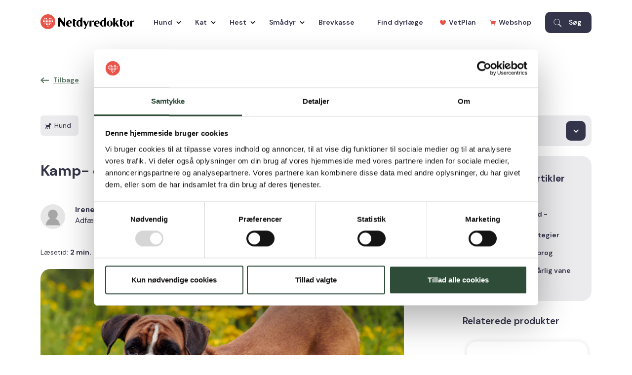

--- FILE ---
content_type: text/html; charset=utf-8
request_url: https://www.netdyredoktor.dk/hund/adfaerd/racekendskab/kamp-og-muskelhunde/
body_size: 127617
content:

<!DOCTYPE html>
<html lang="da">
<head>

    <!--Load meta values-->
        <meta http-equiv="Content-Type" content="text/html; charset=utf-8" />

<title>Kamp- og muskelhunde | Netdyredoktor</title>
<meta name="description" content="Denne type hund b&#xF8;r overvejes n&#xF8;je inden k&#xF8;b. Eks. p&#xE5; disse racer er Bull mastiff, Bull terrier, Pitt bull terrier, Shar pei, Grand danois, Staffordshire bull terrier">

<meta name="viewport" content="width=device-width, initial-scale=1.0">

<meta name="robots" content="index, follow">

<link rel="canonical" href="https://www.netdyredoktor.dk/hund/adfaerd/racekendskab/kamp-og-muskelhunde/">



<meta property="og:image" content="https://www.netdyredoktor.dk/media/0dxp52yw/216-1.png" />
<meta property="og:image:type" content="image/jpg" />
<meta property="og:url" content="https://www.netdyredoktor.dk/hund/adfaerd/racekendskab/kamp-og-muskelhunde/" />
<meta property="og:type" content="website" />
<meta property="og:title" content="Kamp- og muskelhunde | Netdyredoktor" />
<meta property="og:description" content="Denne type hund b&#xF8;r overvejes n&#xF8;je inden k&#xF8;b. Eks. p&#xE5; disse racer er Bull mastiff, Bull terrier, Pitt bull terrier, Shar pei, Grand danois, Staffordshire bull terrier" />




    <!--Load font-->
    <link rel="preconnect" href="https://fonts.googleapis.com">
    <link rel="preconnect" crossorigin href="https://fonts.gstatic.com">
    <link rel="stylesheet" href="https://fonts.googleapis.com/css2?family=DM&#x2B;Sans:ital,opsz,wght@0,9..40,100..1000;1,9..40,100..1000&amp;display=swap">

    <!--Set favicon-->
    <link rel="apple-touch-icon" sizes="180x180" href="/images/favicon/apple-touch-icon.png">
    <link rel="icon" type="image/png" sizes="32x32" href="/images/favicon/favicon-32x32.png">
    <link rel="icon" type="image/png" sizes="16x16" href="/images/favicon/favicon-16x16.png">
    <link rel="manifest" href="/images/favicon/site.webmanifest">
    <link rel="mask-icon" color="#5bbad5" href="/images/favicon/safari-pinned-tab.svg">
    <meta name="msapplication-TileColor" content="#ffffff">
    <meta name="theme-color" content="#ffffff">

    <!--Stylesheets-->
    <link rel="stylesheet" href="/css/styles.min.css?t=9" />
    <link rel="stylesheet" href="/css/bootstrap/bootstrap.min.css" />
    <link rel="stylesheet" href="/css/owlCarousel/owl.carousel.min.css" />
    <link rel="stylesheet" href="https://cdn.jsdelivr.net/npm/@fancyapps/ui@5.0/dist/fancybox/fancybox.css" />

    <!--Scripts-->
    <script src="/scripts/jquery.min.js"></script>
    <script src="/scripts/owlCarousel/owl.carousel.min.js"></script>
    <script src="/scripts/vimeo.js"></script>
    <script src="/scripts/startup.js?v=2"></script>
    <script src="/scripts/bootstrap/bootstrap.bundle.js"></script>
    <script src="https://cdn.jsdelivr.net/npm/@fancyapps/ui@5.0/dist/fancybox/fancybox.umd.js"></script>
   
    
    <script type="application/ld+json">
        {
          "@context": "https://schema.org",
          "@type": "Article",
          "headline": "",
            "articleBody":"<p><em>En del af kamphundene og muskelhundene er omfattet af ”bekendtgørelsen af lov om hunde”, hvilket betyder, at de er forbudt at eje, hvis du er bosiddende i Danmark. <a rel="noopener" href="https://foedevarestyrelsen.dk/dyr/om-dyr-og-kaeledyr-til-private/alt-om-kaeledyr/valg-af-kaeledyr/klar-til-hund/hvilken-race-skal-du-vaelge/forbudte-hunderacer" target="_blank">Hos fødevarestyrelsen</a> kan du kan se listen over forbudte hunderacer.</em></p>
<h3>Kamphund - oprindelig anvendelse:</h3>
<p>En kamphund er oprindeligt avlet til dyrekampe (typisk mod tyre og andre hunde) tilbage i 1800-tallet af kulminearbejdere, der tjente ekstra penge som supplement til deres usle løn ved at spille om, hvilken hund der vandt kampen. Taberen blev meget ilde tilredt eller slået ihjel.</p>
<p>Det er en fordel at have erfaringer med hunde af lignende typer – og ikke være førstegangs hundeejer ved køb af denne type hund. Find en seriøs dansk opdrætter med gode og velovervejede avlslinjer – der avler hunde med stamtavle i DKK.</p>
<h3>Kamphund - egenskaber:</h3>
<ul>
<li>Der er stor fysisk forskel på hanner og tæver – og også stor forskel på temperamentet på kønnene.</li>
<li>Er modige af natur og har en høj selvtillid både i mødet med mennesker og hunde.</li>
<li>Nogle af racerne (for eksempel staffordshire bull terrier og akita) kan have en interesse for at jage vildt – men ellers er det ikke kendetegnende for racerne.</li>
<li>De har meget humor og personlighed, og er derfor sjove og dedikerede at bo sammen med. Elsker deres ejer!</li>
<li>De er ikke særligt gøende.</li>
<li>Har en høj smertetærskel – er hårdføre i forhold til fysisk ubehag og smerte.</li>
<li>Meget kærlige og dedikeret overfor ejeren og nogle af dem også over for fremmede mennesker</li>
<li>Kønsmodningen/teenagealderen vil indtræffe ved 7–10 måneders alderen.</li>
<li>Kan let blive udfarende/intolerante over for fremmede hunde efter kønsmodning.</li>
</ul>
<h3>Muskelhund – oprindelig anvendelse:</h3>
<p>Muskelhundene er primært avlet til enten at være vogtende af områder og ejendomme eller jagt på storvildt, som for eksempel vildsvin. Eller en kombination af begge dele. Flere hunde arbejder sammen på jagt. Når hundene har løbet vildsvinet op, bider de sig fast og holder det, indtil jægeren kommer.</p>
<p>På grund af deres størrelse, mod og styrke er nogle af racerne anvendt som kamphunde i visse verdensdele – men det er ikke en fremavlet egenskab.</p>
<h3>Muskelhund – egenskaber:</h3>
<ul>
<li>Der er stor fysisk forskel på hanner og tæver – og også stor forskel på temperamentet på kønnene.</li>
<li>Er modige af natur og har en høj selvtillid både i mødet med mennesker og hunde.</li>
<li>En del af dem har en stor jagtinteresse.</li>
<li>De har meget humor og personlighed, og er derfor sjove og dedikeret at bo sammen med. Elsker deres ejer!</li>
<li>De er ikke særligt gøende – vogter med deres store kropsstørrelse og truslen i sig selv.</li>
<li>De fleste vogter hjemmet og haven, når der kommer fremmede. De kan finde på at bide, hvis den fremmede ikke respekterer advarslen og trækker sig.</li>
<li>Har høj smertetærskel – er hårdføre i forhold til fysisk ubehag og smerte.</li>
<li>Kan være meget reserverede over for fremmede mennesker, indtil de har lært dem at kende.</li>
<li><a href="/hund/adfaerd/fysisk-og-mental-udvikling/7-til-10-maaneder/">Kønsmodning</a> ved 7–10 måneders alderen.</li>
<li>Kan let blive udfarende/intolerante over for fremmede hunde efter kønsmodning.</li>
</ul>
<p><strong>Gennemsnitligt, forventet aktiveringsniveau for et voksent individ af begge typer: </strong>1–2 time pr. dag</p>",
          "image": "https://www.netdyredoktor.dk/media/0dxp52yw/216-1.png",
          "datePublished": "14.11.2024 14.49.39",
          "dateModified": "21.05.2025 14.43.39",
        

              "author": {
              "@type": "Person",
              "name": "Irene Jarnved",
              "url": "https://www.netdyredoktor.dk/hund/adfaerd/racekendskab/kamp-og-muskelhunde/"
            }
                    }
    </script>


    <!--Header Scripts-->
    <!-- Google Tag Manager -->
<script>(function(w,d,s,l,i){w[l]=w[l]||[];w[l].push({'gtm.start':
new Date().getTime(),event:'gtm.js'});var f=d.getElementsByTagName(s)[0],
j=d.createElement(s),dl=l!='dataLayer'?'&l='+l:'';j.async=true;j.src=
'https://www.googletagmanager.com/gtm.js?id='+i+dl;f.parentNode.insertBefore(j,f);
})(window,document,'script','dataLayer','GTM-ND253C');</script>
<!-- End Google Tag Manager -->


</head>

<body>
    <!-- Google Tag Manager (noscript) -->
<noscript><iframe src="https://www.googletagmanager.com/ns.html?id=GTM-ND253C"
height="0" width="0" style="display:none;visibility:hidden"></iframe></noscript>
<!-- End Google Tag Manager (noscript) -->
    <header>
        <div class="d-block d-lg-none">
            
<div class="mobile-nav-outer-wrapper">
    <div class="container-fluid">
        <div class="row">
            <div class="col-md-12">
                <div class="nav-wrapper">
                    <nav class="navbar navbar-expand-lg navbar-light">
                        <a class="navbar-brand logo-wrapper" href="/"><img src="/media/a5zbqb5c/netdyredoktor-logo.svg" alt="Netdyredoktor logo" /></a>
                        <button class="navbar-toggler collapsed" type="button" data-bs-toggle="collapse" data-bs-target="#mobile-navigation" aria-controls="navigation" aria-expanded="false" aria-label="Toggle navigation">
                            <span class="navbar-toggler-icon"></span>
                        </button>
                        
<div class="primary-search-wrapper mobile-search">
<form action="/hund/adfaerd/racekendskab/kamp-og-muskelhunde/" enctype="multipart/form-data" id="form385afd38937c440196b42f83e322251a" method="post">        <div class="input-wrapper">
            <input autocomplete="off" data-val="true" data-val-required="The Query field is required." id="Query" name="Query" placeholder="S&#xF8;g her..." type="text" value="" />
        </div>
<input name="__RequestVerificationToken" type="hidden" value="CfDJ8AAUf-pa48pKseHIo1fjVO3C4fzp6LriN474X2O8XnyK3SEXhIkxFI3-gLU-o1RA1ySO2UT6YrXbsQ40IbLrUos-Q7LuKKJx5qZzRCr-wFci0pox1dTpecmQq18agHGblRJ3j9Oo4pnBRRZrPUAtuKo" /><input name="ufprt" type="hidden" value="CfDJ8AAUf-pa48pKseHIo1fjVO1JQCkynU11Ax0hSFVs9b1HRsQhfbqNSTVXOJdHxeQqkC6eMy3B4MunYLxEiBWaYmVj91LN8xHiRs_U_RgxU43nWulpSfITrFDi7v5Z55Dv-M6byTdreVZVpQHZxaECSRw" /></form>
    <div class="result-wrapper"></div>
</div>

<script>
    $("#search-input").on("keyup", function () {
        var input = $("#search-input").val();
        if (input.length > 2) {
            $.get(
                {
                    url: "/umbraco/surface/search/GetPostsByQuery",
                    data: {
                        query: input
                    },
                    success: function (result) {
                        $(".result-wrapper").html(result);
                    }
                });
        }
    });
</script>
                     
                        <div class="collapse navbar-collapse" id="mobile-navigation">
                            <hr />
                                <div class="single-animal-outer-wrapper">
                                    <div class="single-animal-wrapper" style="background-image:url(/media/b5ulkg0n/dog-1-min.png?width=400&amp;v=1daf9eb4e0fa590;">
                                        <span><a href="/hund/">Hund</a></span>
                                        <span class="expand-btn"></span>
                                    </div>
                                    <div class="animal-navigation-wrapper">
                                        <ul>
                                                <li class="">
                                                    <a href="/hund/sygdomsleksikon/">
                                                        Sygdomsleksikon
                                                    </a>
                                                    <span class="child-expand"></span>
                                                        
                                                </li>
                                                <li class="child-elements">
                                                    <a href="/hund/symptomguiden/">
                                                        Symptomguiden
                                                    </a>
                                                    <span class="child-expand"></span>
                                                        <ul class="child-elements-wrapper">
                                                                <li><a href="/hund/symptomguiden/slingerhed/">Slingerhed</a></li>
                                                                <li><a href="/hund/symptomguiden/diarre-hos-hund/">Diarr&#xE9; hos hund</a></li>
                                                                <li><a href="/hund/symptomguiden/halthed-ung/">Halthed ung</a></li>
                                                                <li><a href="/hund/symptomguiden/halthed-voksen/">Halthed voksen</a></li>
                                                                <li><a href="/hund/symptomguiden/halthed-aeldre/">Halthed &#xE6;ldre</a></li>
                                                                <li><a href="/hund/symptomguiden/haartab/">H&#xE5;rtab</a></li>
                                                                <li><a href="/hund/symptomguiden/kloee/">Kl&#xF8;e</a></li>
                                                                <li><a href="/hund/symptomguiden/kramper/">Kramper</a></li>
                                                                <li><a href="/hund/symptomguiden/kvalme/">Kvalme</a></li>
                                                                <li><a href="/hund/symptomguiden/opkast/">Opkast</a></li>
                                                                <li><a href="/hund/symptomguiden/overvaegt-som-symptom/">Overv&#xE6;gt som symptom</a></li>
                                                                <li><a href="/hund/symptomguiden/urinering/">Urinering</a></li>
                                                                <li><a href="/hund/symptomguiden/smerter/">Smerter</a></li>
                                                                <li><a href="/hund/symptomguiden/slidgigt-og-ledproblemer/">Slidgigt og ledproblemer</a></li>
                                                                <li><a href="/hund/symptomguiden/oeget-drikkelyst/">&#xD8;get drikkelyst</a></li>
                                                        </ul>
                                                </li>
                                                <li class="child-elements">
                                                    <a href="/hund/forgiftning/">
                                                        Forgiftning
                                                    </a>
                                                    <span class="child-expand"></span>
                                                        <ul class="child-elements-wrapper">
                                                                <li><a href="/hund/forgiftning/anemoner/">Anemoner</a></li>
                                                                <li><a href="/hund/forgiftning/azalea/">Azalea</a></li>
                                                                <li><a href="/hund/forgiftning/blaa-groenne-alger/">Bl&#xE5;-gr&#xF8;nne alger</a></li>
                                                                <li><a href="/hund/forgiftning/brandmaend/">Brandm&#xE6;nd</a></li>
                                                                <li><a href="/hund/forgiftning/braendenaelde/">Br&#xE6;nden&#xE6;lde</a></li>
                                                                <li><a href="/hund/forgiftning/cannabis/">Cannabis</a></li>
                                                                <li><a href="/hund/forgiftning/chokolade/">Chokolade</a></li>
                                                                <li><a href="/hund/forgiftning/clematis/">Clematis</a></li>
                                                                <li><a href="/hund/forgiftning/dieffenbachia/">Dieffenbachia</a></li>
                                                                <li><a href="/hund/forgiftning/dvaergbaermispel/">Dv&#xE6;rgb&#xE6;rmispel</a></li>
                                                                <li><a href="/hund/forgiftning/erantis/">Erantis</a></li>
                                                                <li><a href="/hund/forgiftning/fingerfilodendron/">Fingerfilodendron</a></li>
                                                                <li><a href="/hund/forgiftning/guldregn/">Guldregn</a></li>
                                                                <li><a href="/hund/forgiftning/julestjerne/">Julestjerne</a></li>
                                                                <li><a href="/hund/forgiftning/kartoffel/">Kartoffel</a></li>
                                                                <li><a href="/hund/forgiftning/kastanje/">Kastanje</a></li>
                                                                <li><a href="/hund/forgiftning/koralkirsebaer/">Koralkirseb&#xE6;r</a></li>
                                                                <li><a href="/hund/forgiftning/kristtorn/">Kristtorn</a></li>
                                                                <li><a href="/hund/forgiftning/koelervaeske/">K&#xF8;lerv&#xE6;ske</a></li>
                                                                <li><a href="/hund/forgiftning/liguster/">Liguster</a></li>
                                                                <li><a href="/hund/forgiftning/liljekonvaller/">Liljekonvaller</a></li>
                                                                <li><a href="/hund/forgiftning/mistelten/">Mistelten</a></li>
                                                                <li><a href="/hund/forgiftning/npk-goedning/">NPK-g&#xF8;dning</a></li>
                                                                <li><a href="/hund/forgiftning/primula/">Primula</a></li>
                                                                <li><a href="/hund/forgiftning/paaskeliljepinselilje/">P&#xE5;skelilje/pinselilje</a></li>
                                                                <li><a href="/hund/forgiftning/silica-gel/">Silica-gel</a></li>
                                                                <li><a href="/hund/forgiftning/stormhat/">Stormhat</a></li>
                                                                <li><a href="/hund/forgiftning/termometre/">Termometre</a></li>
                                                                <li><a href="/hund/forgiftning/thuja/">Thuja</a></li>
                                                                <li><a href="/hund/forgiftning/tulipaner/">Tulipaner</a></li>
                                                                <li><a href="/hund/forgiftning/vedbend-efeu/">Vedbend / Efeu</a></li>
                                                                <li><a href="/hund/forgiftning/vintergaek/">Vinterg&#xE6;k</a></li>
                                                                <li><a href="/hund/forgiftning/vindruer-og-rosiner/">Vindruer og rosiner</a></li>
                                                                <li><a href="/hund/forgiftning/rottegift/">Rottegift</a></li>
                                                                <li><a href="/hund/forgiftning/roeg/">R&#xF8;g</a></li>
                                                                <li><a href="/hund/forgiftning/agern/">Agern</a></li>
                                                                <li><a href="/hund/forgiftning/taks/">Taks</a></li>
                                                                <li><a href="/hund/forgiftning/xylitol/">Xylitol</a></li>
                                                                <li><a href="/hund/forgiftning/svampe/">Svampe</a></li>
                                                                <li><a href="/hund/forgiftning/nikotin/">Nikotin</a></li>
                                                        </ul>
                                                </li>
                                                <li class="child-elements">
                                                    <a href="/hund/adfaerd/">
                                                        Adf&#xE6;rd
                                                    </a>
                                                    <span class="child-expand"></span>
                                                        <ul class="child-elements-wrapper">
                                                                <li><a href="/hund/adfaerd/hundens-kropssprog/">Hundens kropssprog</a></li>
                                                                <li><a href="/hund/adfaerd/film-om-adfaerdsproblemer/">Film om adf&#xE6;rdsproblemer</a></li>
                                                                <li><a href="/hund/adfaerd/fysisk-og-mental-udvikling/">Fysisk og mental udvikling</a></li>
                                                                <li><a href="/hund/adfaerd/racekendskab/">Racekendskab</a></li>
                                                                <li><a href="/hund/adfaerd/madforsvar/">Madforsvar</a></li>
                                                                <li><a href="/hund/adfaerd/aggression-hos-hunde/">Aggression hos hunde</a></li>
                                                                <li><a href="/hund/adfaerd/aggressiv-adfaerd-forebyggelse-og-haandteringsstrategier/">Aggressiv adf&#xE6;rd - forebyggelse og h&#xE5;ndteringsstrategier</a></li>
                                                                <li><a href="/hund/adfaerd/alene-hjemme-adfaerdsproblem/">Alene hjemme adf&#xE6;rdsproblem</a></li>
                                                                <li><a href="/hund/adfaerd/udvikling-af-en-daarlig-vane/">Udvikling af en d&#xE5;rlig vane</a></li>
                                                                <li><a href="/hund/adfaerd/bryd-den-daarlige-vane-en-traeningsplan/">Bryd den d&#xE5;rlige vane - en tr&#xE6;ningsplan</a></li>
                                                                <li><a href="/hund/adfaerd/bange-for-hoeje-lyde/">Bange for h&#xF8;je lyde</a></li>
                                                        </ul>
                                                </li>
                                                <li class="child-elements">
                                                    <a href="/hund/hvalpe/">
                                                        Hvalpe
                                                    </a>
                                                    <span class="child-expand"></span>
                                                        <ul class="child-elements-wrapper">
                                                                <li><a href="/hund/hvalpe/foer-du-koeber-hund/">F&#xF8;r du k&#xF8;ber hund</a></li>
                                                                <li><a href="/hund/hvalpe/tips-til-en-god-start/">Tips til en god start</a></li>
                                                                <li><a href="/hund/hvalpe/opdraet-af-et-kuld-hvalpe/">Opdr&#xE6;t af et kuld hvalpe</a></li>
                                                                <li><a href="/hund/hvalpe/hvalpens-fagre-nye-verden/">Hvalpens fagre nye verden</a></li>
                                                                <li><a href="/hund/hvalpe/planlaegning-foer-hvalpens-ankomst/">Planl&#xE6;gning f&#xF8;r hvalpens ankomst</a></li>
                                                                <li><a href="/hund/hvalpe/forebyg-dyrlaegeskraek/">Forebyg dyrl&#xE6;geskr&#xE6;k</a></li>
                                                                <li><a href="/hund/hvalpe/afhentning-af-hvalp/">Afhentning af hvalp</a></li>
                                                                <li><a href="/hund/hvalpe/alene-hjemme-tilvaenning/">Alene hjemme tilv&#xE6;nning</a></li>
                                                                <li><a href="/hund/hvalpe/laer-hvalpen-at-gaa-paent-i-snor/">L&#xE6;r hvalpen at g&#xE5; p&#xE6;nt i snor</a></li>
                                                        </ul>
                                                </li>
                                                <li class="child-elements">
                                                    <a href="/hund/traening/">
                                                        Tr&#xE6;ning
                                                    </a>
                                                    <span class="child-expand"></span>
                                                        <ul class="child-elements-wrapper">
                                                                <li><a href="/hund/traening/hunde-paa-job/">Hunde p&#xE5; job</a></li>
                                                                <li><a href="/hund/traening/klikkertraening-introduktion/">Klikkertr&#xE6;ning introduktion</a></li>
                                                                <li><a href="/hund/traening/traeningsoevelser/">Tr&#xE6;nings&#xF8;velser</a></li>
                                                                <li><a href="/hund/traening/gaatur-10-gode-raad/">G&#xE5;tur - 10 gode r&#xE5;d</a></li>
                                                                <li><a href="/hund/traening/loebe-og-cykeltraening/">L&#xF8;be- og cykeltr&#xE6;ning</a></li>
                                                        </ul>
                                                </li>
                                                <li class="">
                                                    <a href="/hund/tema/">
                                                        Tema
                                                    </a>
                                                    <span class="child-expand"></span>
                                                        
                                                </li>
                                        </ul>
                                    </div>
                                </div>
                                <div class="single-animal-outer-wrapper">
                                    <div class="single-animal-wrapper" style="background-image:url(/media/adkov3gy/cat_2-min.png?width=400&amp;v=1daf9eb4a3810b0;">
                                        <span><a href="/kat/">Kat</a></span>
                                        <span class="expand-btn"></span>
                                    </div>
                                    <div class="animal-navigation-wrapper">
                                        <ul>
                                                <li class="">
                                                    <a href="/kat/sygdomsleksikon/">
                                                        Sygdomsleksikon
                                                    </a>
                                                    <span class="child-expand"></span>
                                                        
                                                </li>
                                                <li class="child-elements">
                                                    <a href="/kat/symptomguiden/">
                                                        Symptomguiden
                                                    </a>
                                                    <span class="child-expand"></span>
                                                        <ul class="child-elements-wrapper">
                                                                <li><a href="/kat/symptomguiden/ataksi/">Ataksi</a></li>
                                                                <li><a href="/kat/symptomguiden/diarre/">Diarr&#xE9;</a></li>
                                                                <li><a href="/kat/symptomguiden/halthed/">Halthed</a></li>
                                                                <li><a href="/kat/symptomguiden/haartab/">H&#xE5;rtab</a></li>
                                                                <li><a href="/kat/symptomguiden/kloee/">Kl&#xF8;e</a></li>
                                                                <li><a href="/kat/symptomguiden/kvalme-og-anorexi/">Kvalme og anorexi</a></li>
                                                                <li><a href="/kat/symptomguiden/opkast/">Opkast</a></li>
                                                                <li><a href="/kat/symptomguiden/overvaegt-som-symptom/">Overv&#xE6;gt som symptom</a></li>
                                                                <li><a href="/kat/symptomguiden/urinering/">Urinering</a></li>
                                                                <li><a href="/kat/symptomguiden/smerter/">Smerter</a></li>
                                                                <li><a href="/kat/symptomguiden/oeget-drikkelyst/">&#xD8;get drikkelyst</a></li>
                                                                <li><a href="/kat/symptomguiden/slidgigt-og-ledproblemer/">Slidgigt og ledproblemer</a></li>
                                                        </ul>
                                                </li>
                                                <li class="child-elements">
                                                    <a href="/kat/forgiftning/">
                                                        Forgiftning
                                                    </a>
                                                    <span class="child-expand"></span>
                                                        <ul class="child-elements-wrapper">
                                                                <li><a href="/kat/forgiftning/anemoner/">Anemoner</a></li>
                                                                <li><a href="/kat/forgiftning/azalea/">Azalea</a></li>
                                                                <li><a href="/kat/forgiftning/braendenaelde/">Br&#xE6;nden&#xE6;lde</a></li>
                                                                <li><a href="/kat/forgiftning/cannabis/">Cannabis</a></li>
                                                                <li><a href="/kat/forgiftning/chokolade/">Chokolade</a></li>
                                                                <li><a href="/kat/forgiftning/dieffenbachia/">Dieffenbachia</a></li>
                                                                <li><a href="/kat/forgiftning/dvaergbaermispel/">Dv&#xE6;rgb&#xE6;rmispel</a></li>
                                                                <li><a href="/kat/forgiftning/fingerfilodendron/">Fingerfilodendron</a></li>
                                                                <li><a href="/kat/forgiftning/guldregn/">Guldregn</a></li>
                                                                <li><a href="/kat/forgiftning/julestjerne/">Julestjerne</a></li>
                                                                <li><a href="/kat/forgiftning/kartoffel/">Kartoffel</a></li>
                                                                <li><a href="/kat/forgiftning/kastanje/">Kastanje</a></li>
                                                                <li><a href="/kat/forgiftning/koralkirsebaer/">Koralkirseb&#xE6;r</a></li>
                                                                <li><a href="/kat/forgiftning/kristtorn/">Kristtorn</a></li>
                                                                <li><a href="/kat/forgiftning/koelervaeske/">K&#xF8;lerv&#xE6;ske</a></li>
                                                                <li><a href="/kat/forgiftning/liguster/">Liguster</a></li>
                                                                <li><a href="/kat/forgiftning/liljekonvaller/">Liljekonvaller</a></li>
                                                                <li><a href="/kat/forgiftning/mistelten/">Mistelten</a></li>
                                                                <li><a href="/kat/forgiftning/npk-goedning/">NPK-g&#xF8;dning</a></li>
                                                                <li><a href="/kat/forgiftning/paracetamol/">Paracetamol</a></li>
                                                                <li><a href="/kat/forgiftning/primula/">Primula</a></li>
                                                                <li><a href="/kat/forgiftning/paaskelijle-og-pinselijle/">P&#xE5;skelijle og pinselijle</a></li>
                                                                <li><a href="/kat/forgiftning/rododendron/">Rododendron</a></li>
                                                                <li><a href="/kat/forgiftning/rottegift-wafarinforgiftning/">Rottegift / wafarinforgiftning</a></li>
                                                                <li><a href="/kat/forgiftning/silica-gel/">Silica-gel</a></li>
                                                                <li><a href="/kat/forgiftning/stormhat/">Stormhat</a></li>
                                                                <li><a href="/kat/forgiftning/termometre/">Termometre</a></li>
                                                                <li><a href="/kat/forgiftning/thuja/">Thuja</a></li>
                                                                <li><a href="/kat/forgiftning/tobak/">Tobak</a></li>
                                                                <li><a href="/kat/forgiftning/vedbend-og-efeu/">Vedbend og Efeu</a></li>
                                                                <li><a href="/kat/forgiftning/vintergaek/">Vinterg&#xE6;k</a></li>
                                                        </ul>
                                                </li>
                                                <li class="">
                                                    <a href="/kat/tema/">
                                                        Tema
                                                    </a>
                                                    <span class="child-expand"></span>
                                                        
                                                </li>
                                                <li class="child-elements">
                                                    <a href="/kat/racekatte/">
                                                        Racekatte
                                                    </a>
                                                    <span class="child-expand"></span>
                                                        <ul class="child-elements-wrapper">
                                                                <li><a href="/kat/racekatte/abyssinieren/">Abyssinieren</a></li>
                                                                <li><a href="/kat/racekatte/balineser/">Balineser</a></li>
                                                                <li><a href="/kat/racekatte/bengal/">Bengal</a></li>
                                                                <li><a href="/kat/racekatte/british-shorthair/">British Shorthair</a></li>
                                                                <li><a href="/kat/racekatte/burmeseren/">Burmeseren</a></li>
                                                                <li><a href="/kat/racekatte/colourpoint/">Colourpoint</a></li>
                                                                <li><a href="/kat/racekatte/exotic/">Exotic</a></li>
                                                                <li><a href="/kat/racekatte/hellig-birma/">Hellig Birma</a></li>
                                                                <li><a href="/kat/racekatte/korat/">Korat</a></li>
                                                                <li><a href="/kat/racekatte/maine-coon/">Maine Coon</a></li>
                                                                <li><a href="/kat/racekatte/manx/">Manx</a></li>
                                                                <li><a href="/kat/racekatte/norsk-skovkat/">Norsk Skovkat</a></li>
                                                                <li><a href="/kat/racekatte/ocicat/">Ocicat</a></li>
                                                                <li><a href="/kat/racekatte/orientaler/">Orientaler</a></li>
                                                                <li><a href="/kat/racekatte/perser/">Perser</a></li>
                                                                <li><a href="/kat/racekatte/russian-blue/">Russian Blue</a></li>
                                                                <li><a href="/kat/racekatte/siameser/">Siameser</a></li>
                                                                <li><a href="/kat/racekatte/somali/">Somali</a></li>
                                                                <li><a href="/kat/racekatte/tyrkisk-angora/">Tyrkisk Angora</a></li>
                                                                <li><a href="/kat/racekatte/tyrkisk-van/">Tyrkisk Van</a></li>
                                                        </ul>
                                                </li>
                                        </ul>
                                    </div>
                                </div>
                                <div class="single-animal-outer-wrapper">
                                    <div class="single-animal-wrapper" style="background-image:url(/media/ivzpdvae/horse_2-min.png?width=400&amp;v=1daf9eb4fb5db80;">
                                        <span><a href="/hest/">Hest</a></span>
                                        <span class="expand-btn"></span>
                                    </div>
                                    <div class="animal-navigation-wrapper">
                                        <ul>
                                                <li class="">
                                                    <a href="/hest/sygdomsleksikon/">
                                                        Sygdomsleksikon
                                                    </a>
                                                    <span class="child-expand"></span>
                                                        
                                                </li>
                                                <li class="child-elements">
                                                    <a href="/hest/forgiftning/">
                                                        Forgiftning
                                                    </a>
                                                    <span class="child-expand"></span>
                                                        <ul class="child-elements-wrapper">
                                                                <li><a href="/hest/forgiftning/anemoner/">Anemoner</a></li>
                                                                <li><a href="/hest/forgiftning/brandbaeger/">Brandb&#xE6;ger</a></li>
                                                                <li><a href="/hest/forgiftning/buksbom/">Buksbom</a></li>
                                                                <li><a href="/hest/forgiftning/egebladeagern/">Egeblade/agern</a></li>
                                                                <li><a href="/hest/forgiftning/liljekonvaller/">Liljekonvaller</a></li>
                                                                <li><a href="/hest/forgiftning/rhododendron/">Rhododendron</a></li>
                                                                <li><a href="/hest/forgiftning/taks/">Taks</a></li>
                                                                <li><a href="/hest/forgiftning/thuja/">Thuja</a></li>
                                                        </ul>
                                                </li>
                                                <li class="">
                                                    <a href="/hest/tema/">
                                                        Tema
                                                    </a>
                                                    <span class="child-expand"></span>
                                                        
                                                </li>
                                        </ul>
                                    </div>
                                </div>
                                <div class="single-animal-outer-wrapper">
                                    <div class="single-animal-wrapper" style="background-image:url(/media/hiedmp0e/rabbit_11-min.png?width=400&amp;v=1daf9eb4c22c9b0;">
                                        <span><a href="/smaadyr/">Sm&#xE5;dyr</a></span>
                                        <span class="expand-btn"></span>
                                    </div>
                                    <div class="animal-navigation-wrapper">
                                        <ul>
                                                <li class="">
                                                    <a href="/smaadyr/fugleleksikon/">
                                                        Fugleleksikon
                                                    </a>
                                                    <span class="child-expand"></span>
                                                        
                                                </li>
                                                <li class="">
                                                    <a href="/smaadyr/gnaverleksikon/">
                                                        Gnaverleksikon
                                                    </a>
                                                    <span class="child-expand"></span>
                                                        
                                                </li>
                                                <li class="">
                                                    <a href="/smaadyr/kaninleksikon/">
                                                        Kaninleksikon
                                                    </a>
                                                    <span class="child-expand"></span>
                                                        
                                                </li>
                                        </ul>
                                    </div>
                                </div>

                            <ul class="bottom-links-wrapper">
                                <li><a href="/brevkasse/">Brevkasse</a></li>
                                <li><a href="/vetplan-sundhed-med-omtanke/">VetPlan</a></li>
                                <li><a href="https://butik.netdyredoktor.dk/" target="_blank">Webshop</a></li>
                            </ul>
                            <div class="find-clinic-btn-wrapper">
                                <a href="/find-dyrlaege/">Find dyrl&#xE6;ge</a>
                            </div>

                        </div>

                    </nav>
                </div>
            </div>
        </div>
    </div>

</div>




        </div>

        <div class="d-none d-lg-block">
        
<div class="top-navigation-banner">
    <div class="container">
        <div class="row">
            <div class="col-md-12">
            </div>
        </div>
    </div>
</div>

<div class="nav-outer-wrapper desktop-nav">
    <div class="container">
        <div class="row">
            <div class="col-md-12">
                <div class="nav-wrapper" role="menubar">
                    <nav class="navbar navbar-expand-lg navbar-light">
                        <a class="navbar-brand logo-wrapper" href="/"><img src="/media/a5zbqb5c/netdyredoktor-logo.svg" alt="Netdyredoktor logo"/></a>
                        <button class="navbar-toggler collapsed" type="button" data-bs-toggle="collapse" data-bs-target="#navigation" aria-controls="navigation" aria-expanded="false" aria-label="Toggle navigation">
                            <span class="navbar-toggler-icon"></span>
                        </button>
                        <div class="collapse navbar-collapse" id="navigation">
                            <ul class="navbar-nav">
                                        <li class="nav-item dropdown current">
                                            <a class="nav-link" href="/hund/">
                                                Hund
                                                <svg width="10" height="7" viewBox="0 0 10 7" fill="none" xmlns="http://www.w3.org/2000/svg">
                                                    <path d="M1 1L5 5L9 1" stroke="black" stroke-width="1.5" />
                                                </svg>
                                            </a>                         
                                            <ul class="dropdown-menu fade-up custom-ddm">
                                                    <li>

                                                        <a class="dropdown-item " style="" href="/hund/sygdomsleksikon/"><span>Sygdomsleksikon</span><span></span></a>
                                                    </li>
                                                    <li>

                                                        <a class="dropdown-item " style="" href="/hund/symptomguiden/"><span>Symptomguiden</span><span></span></a>
                                                    </li>
                                                    <li>

                                                        <a class="dropdown-item " style="" href="/hund/forgiftning/"><span>Forgiftning</span><span></span></a>
                                                    </li>
                                                    <li>

                                                        <a class="dropdown-item " style="" href="/hund/adfaerd/"><span>Adf&#xE6;rd</span><span></span></a>
                                                    </li>
                                                    <li>

                                                        <a class="dropdown-item " style="" href="/hund/hvalpe/"><span>Hvalpe</span><span></span></a>
                                                    </li>
                                                    <li>

                                                        <a class="dropdown-item " style="" href="/hund/traening/"><span>Tr&#xE6;ning</span><span></span></a>
                                                    </li>
                                                    <li>

                                                        <a class="dropdown-item " style="" href="/hund/tema/"><span>Tema</span><span></span></a>
                                                    </li>
                                            </ul>
                                        </li>
                                        <li class="nav-item dropdown">
                                            <a class="nav-link" href="/kat/">
                                                Kat
                                                <svg width="10" height="7" viewBox="0 0 10 7" fill="none" xmlns="http://www.w3.org/2000/svg">
                                                    <path d="M1 1L5 5L9 1" stroke="black" stroke-width="1.5" />
                                                </svg>
                                            </a>                         
                                            <ul class="dropdown-menu fade-up custom-ddm">
                                                    <li>

                                                        <a class="dropdown-item " style="" href="/kat/sygdomsleksikon/"><span>Sygdomsleksikon</span><span></span></a>
                                                    </li>
                                                    <li>

                                                        <a class="dropdown-item " style="" href="/kat/symptomguiden/"><span>Symptomguiden</span><span></span></a>
                                                    </li>
                                                    <li>

                                                        <a class="dropdown-item " style="" href="/kat/forgiftning/"><span>Forgiftning</span><span></span></a>
                                                    </li>
                                                    <li>

                                                        <a class="dropdown-item " style="" href="/kat/tema/"><span>Tema</span><span></span></a>
                                                    </li>
                                                    <li>

                                                        <a class="dropdown-item " style="" href="/kat/racekatte/"><span>Racekatte</span><span></span></a>
                                                    </li>
                                            </ul>
                                        </li>
                                        <li class="nav-item dropdown">
                                            <a class="nav-link" href="/hest/">
                                                Hest
                                                <svg width="10" height="7" viewBox="0 0 10 7" fill="none" xmlns="http://www.w3.org/2000/svg">
                                                    <path d="M1 1L5 5L9 1" stroke="black" stroke-width="1.5" />
                                                </svg>
                                            </a>                         
                                            <ul class="dropdown-menu fade-up custom-ddm">
                                                    <li>

                                                        <a class="dropdown-item " style="" href="/hest/sygdomsleksikon/"><span>Sygdomsleksikon</span><span></span></a>
                                                    </li>
                                                    <li>

                                                        <a class="dropdown-item " style="" href="/hest/forgiftning/"><span>Forgiftning</span><span></span></a>
                                                    </li>
                                                    <li>

                                                        <a class="dropdown-item " style="" href="/hest/tema/"><span>Tema</span><span></span></a>
                                                    </li>
                                            </ul>
                                        </li>
                                        <li class="nav-item dropdown">
                                            <a class="nav-link" href="/smaadyr/">
                                                Sm&#xE5;dyr
                                                <svg width="10" height="7" viewBox="0 0 10 7" fill="none" xmlns="http://www.w3.org/2000/svg">
                                                    <path d="M1 1L5 5L9 1" stroke="black" stroke-width="1.5" />
                                                </svg>
                                            </a>                         
                                            <ul class="dropdown-menu fade-up custom-ddm">
                                                    <li>

                                                        <a class="dropdown-item " style="" href="/smaadyr/fugleleksikon/"><span>Fugleleksikon</span><span></span></a>
                                                    </li>
                                                    <li>

                                                        <a class="dropdown-item " style="" href="/smaadyr/gnaverleksikon/"><span>Gnaverleksikon</span><span></span></a>
                                                    </li>
                                                    <li>

                                                        <a class="dropdown-item " style="" href="/smaadyr/kaninleksikon/"><span>Kaninleksikon</span><span></span></a>
                                                    </li>
                                            </ul>
                                        </li>
                                        <li class="nav-item ">
                                            <a class="nav-link" href="/brevkasse/">Brevkasse</a>
                                        </li>
                                        <li class="nav-item ">
                                            <a class="nav-link" href="/find-dyrlaege/">Find dyrl&#xE6;ge</a>
                                        </li>

                            </ul>

                            <span class="right-items">
                                <a href="/vetplan-sundhed-med-omtanke/">
                                    <svg width="12" height="12" viewBox="0 0 12 12" fill="none" xmlns="http://www.w3.org/2000/svg">
                                        <path fill-rule="evenodd" clip-rule="evenodd" d="M5.99994 2.62426C7.26319 0.495512 9.78944 0.495512 11.0526 1.55989C12.3158 2.62426 12.3158 4.753 11.0526 6.88174C10.1684 8.4783 7.89475 10.0749 5.99994 11.1392C4.10525 10.0749 1.83167 8.4783 0.947437 6.88174C-0.315812 4.753 -0.315812 2.62426 0.947437 1.55989C2.21056 0.495512 4.73681 0.495512 5.99994 2.62426Z" fill="#E9544A" />
                                    </svg>
                                    <span>VetPlan</span>
                                </a>
                                <a href="https://butik.netdyredoktor.dk/" target="_blank">
                                    <svg width="12" height="12" viewBox="0 0 12 12" fill="none" xmlns="http://www.w3.org/2000/svg">
                                        <path d="M4.18476 9.35663C3.90729 9.35663 3.64119 9.46714 3.44499 9.66386C3.24879 9.86058 3.13857 10.1274 3.13857 10.4056C3.13857 10.6838 3.24879 10.9506 3.44499 11.1473C3.64119 11.344 3.90729 11.4545 4.18476 11.4545C4.46222 11.4545 4.72833 11.344 4.92452 11.1473C5.12072 10.9506 5.23095 10.6838 5.23095 10.4056C5.23095 10.1274 5.12072 9.86058 4.92452 9.66386C4.72833 9.46714 4.46222 9.35663 4.18476 9.35663ZM9.62494 9.35663C9.34747 9.35663 9.08137 9.46714 8.88517 9.66386C8.68897 9.86058 8.57875 10.1274 8.57875 10.4056C8.57875 10.6838 8.68897 10.9506 8.88517 11.1473C9.08137 11.344 9.34747 11.4545 9.62494 11.4545C9.90241 11.4545 10.1685 11.344 10.3647 11.1473C10.5609 10.9506 10.6711 10.6838 10.6711 10.4056C10.6711 10.1274 10.5609 9.86058 10.3647 9.66386C10.1685 9.46714 9.90241 9.35663 9.62494 9.35663ZM2.40393 2.24369L2.19511 1.35418C2.08401 0.880266 1.66239 0.545441 1.17696 0.545441H0L0.209238 1.3846H1.17696C1.27405 1.3846 1.35837 1.45152 1.38055 1.54635L2.86468 7.87069C2.95381 8.25125 3.2888 8.51747 3.67924 8.51747H10.3192C10.7272 8.51747 11.0739 8.22481 11.1436 7.82222L12 2.88523L2.40393 2.24369Z" fill="#E9544A" />
                                    </svg>
                                    <span>Webshop</span>
                                </a>
                                <span class="search-btn" data-bs-toggle="modal" data-bs-target="#navSearchModal">
                                    <svg width="20" height="19" viewBox="0 0 20 19" fill="none" xmlns="http://www.w3.org/2000/svg">
                                        <path d="M8.68515 1.3215C5.2464 1.3215 2.45215 4.11576 2.45215 7.55451C2.45215 10.9933 5.2464 13.7875 8.68515 13.7875C10.0458 13.7875 11.3032 13.3492 12.3287 12.6074L17.1524 17.4196L18.1836 16.3884L13.4172 11.6105C14.3539 10.5192 14.9182 9.10273 14.9182 7.55451C14.9182 4.11576 12.1239 1.3215 8.68515 1.3215ZM8.68515 2.0548C11.7272 2.0548 14.1849 4.51248 14.1849 7.55451C14.1849 10.5965 11.7272 13.0542 8.68515 13.0542C5.64313 13.0542 3.18544 10.5965 3.18544 7.55451C3.18544 4.51248 5.64313 2.0548 8.68515 2.0548Z" fill="white" />
                                    </svg>
                                    <span>S&#xF8;g</span>
                                </span>
                            </span>

                            <div class="mobile-buttons d-md-block d-lg-none">
                            </div>
                        </div>
                    </nav>
                </div>
            </div>
        </div>
    </div>
</div>

<!-- Modal -->
<div class="modal fade" id="navSearchModal" tabindex="-1" aria-labelledby="navSearchModalLabel" aria-hidden="true">
    <div class="modal-dialog">
        <div class="container-fluid">
            <div class="row">
                <div class="col-md-12" style="padding:0;">
                    <div class="modal-content">
                        <div class="modal-body">
                            <div class="upper-loading-element"></div>
                            <div class="row">
                                <div class="col-md-3">
                                    <img src="/media/a5zbqb5c/netdyredoktor-logo.svg" style="width: 230px;float: right;" />
                                </div>
                                <div class="col-md-6 text-center">
                                    <input id="nav-search-input" role="presentation" type="text" autocomplete="one-time-code" placeholder="Hvad leder du efter?" />
                                </div>
                                <div class="col-md-3" style="text-align:right;">
                                    <button type="button" class="btn-close" data-bs-dismiss="modal" aria-label="Close"></button>
                                </div>
                            </div>


                        </div>
                        <div class="result-wrapper">
                            <div id="search-results">
                            <div class="container">
                            <div class="row">
                                <div class="col-md-12">
                                        <h3>Popul&#xE6;re emner</h3>
                                </div>
                                <div class="col-md-3">

                                    
<a href="/kat/tema/abc/aflivning/">
    <div class="single-search-card-wrapper">
        <div class="top-section">
            



            <span>Kat</span>
        </div>
        <div class="header">
            
        </div>
        <div class="text-wrapper" style="clear: both;">
            <h6>Aflivning</h6>
            <p>Det er en f&#xF8;lelsesladet beslutning at aflive sin kat - du kan altid tage en s...</p>
        </div>   
        <div class="icon-btn">   
        </div>
    </div>
</a>

                                </div>
                                <div class="col-md-3">

                                    
<a href="/kat/tema/abc/aggression/">
    <div class="single-search-card-wrapper">
        <div class="top-section">
            



            <span>Kat</span>
        </div>
        <div class="header">
            
        </div>
        <div class="text-wrapper" style="clear: both;">
            <h6>Aggression</h6>
            <p>En aggressiv kat skal altid tages alvorligt, idet bid eller rifter fra katten...</p>
        </div>   
        <div class="icon-btn">   
        </div>
    </div>
</a>

                                </div>
                                <div class="col-md-3">

                                    
<a href="/kat/tema/abc/akupunktur/">
    <div class="single-search-card-wrapper">
        <div class="top-section">
            



            <span>Kat</span>
        </div>
        <div class="header">
            
        </div>
        <div class="text-wrapper" style="clear: both;">
            <h6>Akupunktur</h6>
            <p>Stimuleringen af et akupunkturpunkt kan foreg&#xE5; ved n&#xE5;lestik, hvor en akupunkt...</p>
        </div>   
        <div class="icon-btn">   
        </div>
    </div>
</a>

                                </div>
                                <div class="col-md-3">

                                    
<a href="/kat/tema/abc/akupunktur-mod-gigtsmerter/">
    <div class="single-search-card-wrapper">
        <div class="top-section">
            



            <span>Kat</span>
        </div>
        <div class="header">
            
        </div>
        <div class="text-wrapper" style="clear: both;">
            <h6>Akupunktur mod gigtsmerter</h6>
            <p>Akupunktur er et fantastisk redskab til smertelindring hos bl.a. hunde og kat...</p>
        </div>   
        <div class="icon-btn">   
        </div>
    </div>
</a>

                                </div>
                                <div class="col-md-3">

                                    
<a href="/kat/tema/abc/alternativ-behandling-af-hund-og-kat/">
    <div class="single-search-card-wrapper">
        <div class="top-section">
            



            <span>Kat</span>
        </div>
        <div class="header">
            
        </div>
        <div class="text-wrapper" style="clear: both;">
            <h6>Alternativ behandling af hund og kat</h6>
            <p>En del dyrl&#xE6;ger og dyreejere g&#xE5;r i dag ind for alternativ behandling af deres...</p>
        </div>   
        <div class="icon-btn">   
        </div>
    </div>
</a>

                                </div>
                                <div class="col-md-3">

                                    
<a href="/kat/tema/abc/arvelige-sygdomme-hos-katte/">
    <div class="single-search-card-wrapper">
        <div class="top-section">
            



            <span>Kat</span>
        </div>
        <div class="header">
            
        </div>
        <div class="text-wrapper" style="clear: both;">
            <h6>Arvelige sygdomme hos katte</h6>
            <p>Arvelige sygdomme er sygdomme, som er bundet til dyrets kromosomer, dvs. dyre...</p>
        </div>   
        <div class="icon-btn">   
        </div>
    </div>
</a>

                                </div>
                                <div class="col-md-3">

                                    
<a href="/kat/tema/abc/bedoevelse-af-katte/">
    <div class="single-search-card-wrapper">
        <div class="top-section">
            



            <span>Kat</span>
        </div>
        <div class="header">
            
        </div>
        <div class="text-wrapper" style="clear: both;">
            <h6>Bed&#xF8;velse af katte</h6>
            <p>Katte bed&#xF8;ves for at mindske eller oph&#xE6;ve kattens bevidsthed og helt oph&#xE6;ve k...</p>
        </div>   
        <div class="icon-btn">   
        </div>
    </div>
</a>

                                </div>
                                </div>
                                </div>
                            </div>
                        </div>
                    </div>
                  

                </div>
            </div>
        </div>

    </div>
</div>


<script>
    $("#nav-search-input").on("keyup", function () {

       

        var input = $("#nav-search-input").val();
        if (input.length > 2) {
            $(".upper-loading-element").addClass("active");
            $.get(
                {
                    url: "/umbraco/surface/searchHelper/GetPostsByQuery",
                    data: {
                        query: input
                    },
                    // beforeSend:function(){
                    //     $('#loading-icon').show();
                    // },
                    // complete: function () {
                    //     $('#loading-icon').hide();
                    // },
                    success: function (result) {
                        $("#search-results").html(result);

                        setTimeout(function () {
                            $('.upper-loading-element').removeClass('active');
                        }, 2000);
                    }
                });
        }
    });
</script>




        </div>
       
    </header>
    <main>
        
<div class="article-page-wrapper">
    <div class="container">
        <div class="row">
            <div class="col-md-12">
                <div class="subpage-top-header">
                    <a href="/hund/adfaerd/racekendskab/">
                        <svg width="18" height="12" viewBox="0 0 18 12" fill="none" xmlns="http://www.w3.org/2000/svg">
                            <path fill-rule="evenodd" clip-rule="evenodd" d="M5.43352 11.1603C5.82404 11.5508 6.45721 11.5508 6.84773 11.1603C7.23826 10.7698 7.23826 10.1366 6.84773 9.74608L3.82828 6.72662L16.3213 6.72662C16.8736 6.72662 17.3213 6.27891 17.3213 5.72662C17.3213 5.17434 16.8736 4.72662 16.3213 4.72662L3.82824 4.72662L6.84773 1.70713C7.23826 1.31661 7.23826 0.683441 6.84773 0.292917C6.45721 -0.0976067 5.82404 -0.0976067 5.43352 0.292917L-0.000169253 5.7266L5.43352 11.1603Z" fill="#56735E" />
                        </svg>
                        <span>Tilbage</span>
                    </a>
                </div>
            </div>
        </div>
        <div class="row">
            <div class="col-lg-8">
                <div class="row">
                    
<div class="col-md-12">
    <div class="subpage-sub-header">
        <a href="/hund/">
            <span class="animal-link icon-1119">
                Hund
            </span>
        </a>
        <span class="clinic-link">
            <a href="/find-dyrlaege/">
                <svg width="14" height="14" viewBox="0 0 14 14" fill="none" xmlns="http://www.w3.org/2000/svg">
                    <path d="M9.19104 4.66442C9.13011 4.66414 9.06929 4.6592 9.00911 4.64965C8.14684 4.50732 7.6329 3.40527 7.81328 2.08312C7.87796 1.39421 8.19538 0.753648 8.70432 0.285001C8.83437 0.174625 8.98645 0.0932544 9.15042 0.0463155C9.31439 -0.000623302 9.48649 -0.0120512 9.65522 0.0127941C10.5183 0.15512 11.0322 1.25717 10.8518 2.57932C10.7873 3.26851 10.4699 3.90938 9.96079 4.37822C9.74399 4.55802 9.47262 4.65892 9.19104 4.66442ZM4.80895 4.66442C4.52756 4.65853 4.25648 4.55736 4.03999 4.37744C3.53105 3.90879 3.21363 3.26823 3.14895 2.57932C2.96779 1.26028 3.48173 0.153564 4.34478 0.0143496C4.51352 -0.0114201 4.68584 -0.000439912 4.84996 0.0465397C5.01407 0.0935192 5.16611 0.17539 5.29568 0.286557C5.80462 0.755204 6.12204 1.39576 6.18672 2.08468C6.36788 3.40683 5.85316 4.50732 4.99012 4.6512C4.9302 4.66059 4.8696 4.66501 4.80895 4.66442ZM13.8134 4.66442C13.7381 4.49403 13.6282 4.34122 13.4906 4.21574C13.3529 4.09026 13.1907 3.99488 13.0141 3.93569C12.2241 3.69381 11.3471 4.30744 11.0135 5.34105C10.825 5.87844 10.8459 6.46713 11.0719 6.98985C11.1471 7.16024 11.257 7.31306 11.3947 7.43854C11.5323 7.56402 11.6946 7.6594 11.8711 7.71859C11.9856 7.75503 12.1048 7.77416 12.2249 7.77536C12.6165 7.73215 12.985 7.56867 13.2799 7.3074C13.5748 7.04614 13.7815 6.69991 13.8717 6.31633C14.061 5.77801 14.0402 5.18805 13.8134 4.66442ZM0.186612 4.66442C0.261851 4.49403 0.371797 4.34122 0.509424 4.21574C0.647051 4.09026 0.809333 3.99488 0.9859 3.93569C1.77586 3.69381 2.6529 4.30744 2.98645 5.34105C3.17495 5.87844 3.15413 6.46713 2.92814 6.98985C2.8529 7.16024 2.74295 7.31306 2.60533 7.43854C2.4677 7.56402 2.30542 7.6594 2.12885 7.71859C2.01441 7.75503 1.89517 7.77416 1.77508 7.77536C1.38353 7.73215 1.01497 7.56867 0.720084 7.3074C0.425197 7.04614 0.21846 6.69991 0.128298 6.31633C-0.0610173 5.77801 -0.040191 5.18805 0.186612 4.66442ZM11.4233 9.39772C11.3417 9.34561 11.274 9.2865 11.1815 9.23828C10.7352 9.01129 10.3414 8.69338 10.0253 8.305C9.88326 8.12757 9.76559 7.93192 9.67544 7.72325C9.66611 7.7007 9.65522 7.68126 9.64512 7.65948C9.44054 7.16466 9.15315 6.70834 8.79529 6.31011C8.67867 6.18438 8.55175 6.06861 8.41586 5.96402C8.39253 5.94535 8.36843 5.92902 8.34433 5.91191C8.23845 5.83411 8.12667 5.76468 8.01 5.70426C7.97423 5.68559 7.93846 5.66692 7.9027 5.65059C7.79547 5.60257 7.68474 5.56279 7.57148 5.5316C7.5326 5.52071 7.49372 5.50671 7.45485 5.49816C7.15624 5.42765 6.84532 5.42765 6.54671 5.49816C6.50783 5.50671 6.46896 5.52071 6.43086 5.5316C6.31751 5.56254 6.20676 5.60232 6.09963 5.65059C6.06309 5.66692 6.02733 5.68559 5.99156 5.70426C5.87499 5.76485 5.76322 5.83428 5.65723 5.91191C5.6339 5.92902 5.6098 5.94535 5.5857 5.96402C5.45014 6.06901 5.32325 6.18475 5.20627 6.31011C4.84899 6.70762 4.56165 7.16282 4.35644 7.65637C4.34711 7.67815 4.33622 7.69759 4.32612 7.72014C4.23656 7.92911 4.11884 8.12484 3.97623 8.30189C3.6605 8.6906 3.26659 9.00857 2.82006 9.23517C2.72832 9.28339 2.66067 9.3425 2.57826 9.39461C2.20251 9.59066 1.90307 9.90673 1.72753 10.2926C1.552 10.6784 1.51044 11.1119 1.60947 11.524C1.61802 11.5598 1.62891 11.594 1.63901 11.629C1.67019 11.739 1.71104 11.846 1.76109 11.9487C1.77275 11.972 1.78286 11.9961 1.7953 12.0195C2.33489 13.0181 3.73443 13.6193 5.30579 13.865L5.3781 13.8767C5.62535 13.9132 5.87493 13.942 6.12685 13.9615L6.23803 13.9685C6.49228 13.9856 6.74731 13.9972 7 13.9972C7.25269 13.9972 7.50772 13.9856 7.76197 13.9685L7.87315 13.9615C8.12507 13.942 8.37543 13.9132 8.6219 13.8767L8.69499 13.865C10.2687 13.6193 11.6674 13.0181 12.2047 12.0195C12.2179 11.9961 12.228 11.972 12.2397 11.9487C12.2894 11.8458 12.3302 11.7389 12.3618 11.629C12.3719 11.594 12.3828 11.5598 12.3905 11.524C12.4889 11.1125 12.4472 10.6799 12.272 10.2947C12.0968 9.90955 11.7981 9.59388 11.4233 9.39772ZM8.56825 10.8707H7.79074V11.6485C7.79074 11.8547 7.70882 12.0526 7.56301 12.1984C7.41719 12.3443 7.21943 12.4262 7.01322 12.4262C6.80701 12.4262 6.60924 12.3443 6.46343 12.1984C6.31762 12.0526 6.2357 11.8547 6.2357 11.6485V10.8707H5.45818C5.25197 10.8707 5.05421 10.7888 4.90839 10.643C4.76258 10.4971 4.68066 10.2993 4.68066 10.093C4.68066 9.88674 4.76258 9.68892 4.90839 9.54307C5.05421 9.39722 5.25197 9.31528 5.45818 9.31528H6.2357V8.53754C6.2357 8.33127 6.31762 8.13345 6.46343 7.9876C6.60924 7.84175 6.80701 7.75981 7.01322 7.75981C7.21943 7.75981 7.41719 7.84175 7.56301 7.9876C7.70882 8.13345 7.79074 8.33127 7.79074 8.53754V9.31528H8.56825C8.77446 9.31528 8.97223 9.39722 9.11804 9.54307C9.26385 9.68892 9.34577 9.88674 9.34577 10.093C9.34577 10.2993 9.26385 10.4971 9.11804 10.643C8.97223 10.7888 8.77446 10.8707 8.56825 10.8707Z" fill="#56735E" />
                </svg>
                <span>Find dyrl&#xE6;ge</span>
            </a>
        </span>
    </div>
</div>

                    <div class="col-md-12">
                        <h1>Kamp- og muskelhunde</h1>
                        <div class="simple-author-block">
                                
<a href="/om-netdyredoktordk/personer-i-vores-netvaerk/irene-jarnved/">
    <div class="person-card-wrapper">
        <div class="image-outer-wrapper">
            <div class="image-wrapper" style="background-image:url(/images/no-image.jpg)">

            </div>
        </div>
        <div class="text-wrapper">
            
            <p>Irene Jarnved</p>
            <p>Adf&#xE6;rdsbehandler og tr&#xE6;ningsinstrukt&#xF8;r</p>
            
        </div>
    </div>
</a>
                            
                        </div>
                    </div>
                    <div class="col-md-12">
                        <p class="read-time-text">L&#xE6;setid: <span class="time"><span>2</span> min.</span></p>
                    <div style="float:right;">
                            
<button class="share-button" type="button" title="Del denne side">
    <svg width="14" height="14" viewBox="0 0 14 14" fill="none" xmlns="http://www.w3.org/2000/svg">
        <path d="M9.92438 0.100891L9.06511 0.960165L11.6738 3.56885H10.3303C5.97457 3.56885 2.43065 7.11276 2.43065 11.4685H3.64598C3.64598 7.77027 6.63208 4.78417 10.3303 4.78417H11.6738L9.06511 7.39285L9.92438 8.25213L14 4.17651L9.92438 0.100891ZM0 4.17651V13.8991H13.3686V10.2531H12.1533V12.6838H1.21533V4.17651H0Z" fill="#34344A" />
    </svg>
    <span>Del</span>
</button>


<script>
    const shareButton = document.querySelector('.share-button');
 
    shareButton.addEventListener('click', event => {
        if (navigator.share) {
            navigator.share({
                title: 'Kamp- og muskelhunde - Netdyredoktor.dk',
                url: 'https://www.netdyredoktor.dk/hund/adfaerd/racekendskab/kamp-og-muskelhunde/'
            }).then(() => {
                console.log('Thanks for sharing!');
            })
                .catch(console.error);
        } else {
            shareDialog.classList.add('is-open');
        }
    });

    closeButton.addEventListener('click', event => {
        shareDialog.classList.remove('is-open');
    });
</script>
                    </div>
                    </div>
                    
                </div>
                <div class="row">
                    <div class="col-md-12">
                        <div class="header-image" style="background-image:url(/media/0dxp52yw/216-1.png?rxy=0.496,0.56&amp;width=1000&amp;height=450&amp;v=1dbcb1bf6641030);">
                        </div>                  
                    </div>
                    <div class="col-md-12 d-block d-lg-none">
                        <select class="sections-selector form-select" aria-label="choose">
                            <option selected disabled>I denne artikel</option>
                        </select>
                    </div>

                </div>
                    <div class="row">
                        <div class="col-md-12">
                            <div class="rich-text-block">
                                

                                <p><em>En del af kamphundene og muskelhundene er omfattet af ”bekendtgørelsen af lov om hunde”, hvilket betyder, at de er forbudt at eje, hvis du er bosiddende i Danmark. <a rel="noopener" href="https://foedevarestyrelsen.dk/dyr/om-dyr-og-kaeledyr-til-private/alt-om-kaeledyr/valg-af-kaeledyr/klar-til-hund/hvilken-race-skal-du-vaelge/forbudte-hunderacer" target="_blank">Hos fødevarestyrelsen</a> kan du kan se listen over forbudte hunderacer.</em></p>
<h3>Kamphund - oprindelig anvendelse:</h3>
<p>En kamphund er oprindeligt avlet til dyrekampe (typisk mod tyre og andre hunde) tilbage i 1800-tallet af kulminearbejdere, der tjente ekstra penge som supplement til deres usle løn ved at spille om, hvilken hund der vandt kampen. Taberen blev meget ilde tilredt eller slået ihjel.</p>
<p>Det er en fordel at have erfaringer med hunde af lignende typer – og ikke være førstegangs hundeejer ved køb af denne type hund. Find en seriøs dansk opdrætter med gode og velovervejede avlslinjer – der avler hunde med stamtavle i DKK.</p>
<h3>Kamphund - egenskaber:</h3>
<ul>
<li>Der er stor fysisk forskel på hanner og tæver – og også stor forskel på temperamentet på kønnene.</li>
<li>Er modige af natur og har en høj selvtillid både i mødet med mennesker og hunde.</li>
<li>Nogle af racerne (for eksempel staffordshire bull terrier og akita) kan have en interesse for at jage vildt – men ellers er det ikke kendetegnende for racerne.</li>
<li>De har meget humor og personlighed, og er derfor sjove og dedikerede at bo sammen med. Elsker deres ejer!</li>
<li>De er ikke særligt gøende.</li>
<li>Har en høj smertetærskel – er hårdføre i forhold til fysisk ubehag og smerte.</li>
<li>Meget kærlige og dedikeret overfor ejeren og nogle af dem også over for fremmede mennesker</li>
<li>Kønsmodningen/teenagealderen vil indtræffe ved 7–10 måneders alderen.</li>
<li>Kan let blive udfarende/intolerante over for fremmede hunde efter kønsmodning.</li>
</ul>
<h3>Muskelhund – oprindelig anvendelse:</h3>
<p>Muskelhundene er primært avlet til enten at være vogtende af områder og ejendomme eller jagt på storvildt, som for eksempel vildsvin. Eller en kombination af begge dele. Flere hunde arbejder sammen på jagt. Når hundene har løbet vildsvinet op, bider de sig fast og holder det, indtil jægeren kommer.</p>
<p>På grund af deres størrelse, mod og styrke er nogle af racerne anvendt som kamphunde i visse verdensdele – men det er ikke en fremavlet egenskab.</p>
<h3>Muskelhund – egenskaber:</h3>
<ul>
<li>Der er stor fysisk forskel på hanner og tæver – og også stor forskel på temperamentet på kønnene.</li>
<li>Er modige af natur og har en høj selvtillid både i mødet med mennesker og hunde.</li>
<li>En del af dem har en stor jagtinteresse.</li>
<li>De har meget humor og personlighed, og er derfor sjove og dedikeret at bo sammen med. Elsker deres ejer!</li>
<li>De er ikke særligt gøende – vogter med deres store kropsstørrelse og truslen i sig selv.</li>
<li>De fleste vogter hjemmet og haven, når der kommer fremmede. De kan finde på at bide, hvis den fremmede ikke respekterer advarslen og trækker sig.</li>
<li>Har høj smertetærskel – er hårdføre i forhold til fysisk ubehag og smerte.</li>
<li>Kan være meget reserverede over for fremmede mennesker, indtil de har lært dem at kende.</li>
<li><a href="/hund/adfaerd/fysisk-og-mental-udvikling/7-til-10-maaneder/">Kønsmodning</a> ved 7–10 måneders alderen.</li>
<li>Kan let blive udfarende/intolerante over for fremmede hunde efter kønsmodning.</li>
</ul>
<p><strong>Gennemsnitligt, forventet aktiveringsniveau for et voksent individ af begge typer: </strong>1–2 time pr. dag</p>
                            </div>
                        </div>
                    </div>
                    <div class="row">
                        <div class="col-md-12">
                            <div class="middle-grid">
                                
                            </div>

                        </div>
                    </div>
                
                <div class="author-block">
                    <br />
                    <div class="row">
                        <div class="col-lg-6">
                                
<a href="/om-netdyredoktordk/personer-i-vores-netvaerk/irene-jarnved/">
    <div class="person-card-wrapper">
        <div class="image-outer-wrapper">
            <div class="image-wrapper" style="background-image:url(/images/no-image.jpg)">

            </div>
        </div>
        <div class="text-wrapper">
            <p>Skrevet af</p>
            <p>Irene Jarnved</p>
            <p>Adf&#xE6;rdsbehandler og tr&#xE6;ningsinstrukt&#xF8;r</p>
            
        </div>
    </div>
</a>
                           
                        </div>
                    </div>
                </div>

                <div class="recommended-products">
                    <h4>Anbefalede produkter fra vores webshop</h4>

                    <div class="products-wrapper">
    <div class="products-carousel owl-carousel owl-theme">
            <div class="item">
                <a href="https://butik.netdyredoktor.dk/hill-s-prescription-diet-metabolic-mobility-mini-torfoder-til-hunde-med-kylling-6-kg?utm_source=ndd&utm_medium=article&utm_campaign=referral" target="_blank">
                    <div class="single-product-item">
                        <div class="image-wrapper">
                            <div class="image-inner" style="background-image:url(https://butik.netdyredoktor.dk/media/catalog/product/6/0/606209.png);">

                            </div>
                       
                           <div class="icon-btn">
                     
                           </div>
                        </div>
                        <p class="product-title">Hill&#x27;s Prescription Diet Metabolic &#x2B; Mobility Mini, chicken, 6 kg</p>
                        
                        <p><span>519</span> DKK</p>
                    </div>
                </a>
            </div>
            <div class="item">
                <a href="https://butik.netdyredoktor.dk/hill-s-prescription-diet-j-d-torfoder-til-hunde-16-kg?utm_source=ndd&utm_medium=article&utm_campaign=referral" target="_blank">
                    <div class="single-product-item">
                        <div class="image-wrapper">
                            <div class="image-inner" style="background-image:url(https://butik.netdyredoktor.dk/media/catalog/product/6/0/606254.png);">

                            </div>
                       
                           <div class="icon-btn">
                     
                           </div>
                        </div>
                        <p class="product-title">Hill&#x27;s Prescription Diet j/d Mobility, 16 kg</p>
                        
                        <p><span>959</span> DKK</p>
                    </div>
                </a>
            </div>
            <div class="item">
                <a href="https://butik.netdyredoktor.dk/hill-s-science-plan-canine-adult-perfect-weight-active-mobility-medium-12-kg?utm_source=ndd&utm_medium=article&utm_campaign=referral" target="_blank">
                    <div class="single-product-item">
                        <div class="image-wrapper">
                            <div class="image-inner" style="background-image:url(https://butik.netdyredoktor.dk/media/catalog/product/3/9/39.png);">

                            </div>
                       
                           <div class="icon-btn">
                     
                           </div>
                        </div>
                        <p class="product-title">Hill&#x27;s Science Plan Canine Adult Perfect Weight &amp; Active Mobility, medium, 12 kg</p>
                        
                        <p><span>625</span> DKK</p>
                    </div>
                </a>
            </div>
            <div class="item">
                <a href="https://butik.netdyredoktor.dk/hill-s-science-plan-canine-adult-perfect-weight-active-mobility-small-6-kg?utm_source=ndd&utm_medium=article&utm_campaign=referral" target="_blank">
                    <div class="single-product-item">
                        <div class="image-wrapper">
                            <div class="image-inner" style="background-image:url(https://butik.netdyredoktor.dk/media/catalog/product/3/8/38.png);">

                            </div>
                       
                           <div class="icon-btn">
                     
                           </div>
                        </div>
                        <p class="product-title">Hill&#x27;s Science Plan Canine Adult Perfect Weight &amp; Active, Small &amp; Mini, Chicken, 6 kg</p>
                        
                        <p><span>429</span> DKK</p>
                    </div>
                </a>
            </div>
            <div class="item">
                <a href="https://butik.netdyredoktor.dk/hills-pd-j-d-joint-care-torfoder-til-hunde-12kg?utm_source=ndd&utm_medium=article&utm_campaign=referral" target="_blank">
                    <div class="single-product-item">
                        <div class="image-wrapper">
                            <div class="image-inner" style="background-image:url(https://butik.netdyredoktor.dk/media/catalog/product/6/0/606275_1.jpg);">

                            </div>
                       
                           <div class="icon-btn">
                     
                           </div>
                        </div>
                        <p class="product-title">Hill&#x27;s Prescription Diet j/d Mobility t&#xF8;rfoder til hunde, 12 kg</p>
                        
                        <p><span>799</span> DKK</p>
                    </div>
                </a>
            </div>
            <div class="item">
                <a href="https://butik.netdyredoktor.dk/hills-pd-metabolic-mobility-weight-management-torfoder-til-hunde-12-kg?utm_source=ndd&utm_medium=article&utm_campaign=referral" target="_blank">
                    <div class="single-product-item">
                        <div class="image-wrapper">
                            <div class="image-inner" style="background-image:url(https://butik.netdyredoktor.dk/media/catalog/product/h/6/h605884_frit.png);">

                            </div>
                       
                           <div class="icon-btn">
                     
                           </div>
                        </div>
                        <p class="product-title">Hill&#x27;s Prescription Diet Metabolic&#x2B;Mobility Weight Management t&#xF8;rfoder til hunde, 12 kg</p>
                        
                        <p><span>809</span> DKK</p>
                    </div>
                </a>
            </div>
            <div class="item">
                <a href="https://butik.netdyredoktor.dk/hill-s-prescription-diet-j-d-reduced-calorie-torfoder-til-hunde-med-kylling-12-kg?utm_source=ndd&utm_medium=article&utm_campaign=referral" target="_blank">
                    <div class="single-product-item">
                        <div class="image-wrapper">
                            <div class="image-inner" style="background-image:url(https://butik.netdyredoktor.dk/media/catalog/product/6/1/6139n.png);">

                            </div>
                       
                           <div class="icon-btn">
                     
                           </div>
                        </div>
                        <p class="product-title">Hill&#x27;s Prescription Diet j/d Reduced Calorie, Chicken, 12 kg</p>
                        
                        <p><span>719</span> DKK</p>
                    </div>
                </a>
            </div>
            <div class="item">
                <a href="https://butik.netdyredoktor.dk/vetpro-leddiaet-hund-8-kg?utm_source=ndd&utm_medium=article&utm_campaign=referral" target="_blank">
                    <div class="single-product-item">
                        <div class="image-wrapper">
                            <div class="image-inner" style="background-image:url(https://butik.netdyredoktor.dk/media/catalog/product/l/e/leddi_t_1_1.png);">

                            </div>
                       
                           <div class="icon-btn">
                     
                           </div>
                        </div>
                        <p class="product-title">VetPro Leddi&#xE6;t, 8 kg</p>
                        
                        <p><span>479</span> DKK</p>
                    </div>
                </a>
            </div>
            <div class="item">
                <a href="https://butik.netdyredoktor.dk/specific-cjd-flexibility-support-12-kg?utm_source=ndd&utm_medium=article&utm_campaign=referral" target="_blank">
                    <div class="single-product-item">
                        <div class="image-wrapper">
                            <div class="image-inner" style="background-image:url(https://butik.netdyredoktor.dk/media/catalog/product/c/j/cjd_4_kg.png);">

                            </div>
                       
                           <div class="icon-btn">
                     
                           </div>
                        </div>
                        <p class="product-title">SPECIFIC CJD Joint Support, 12 kg</p>
                        
                        <p><span>765</span> DKK</p>
                    </div>
                </a>
            </div>
            <div class="item">
                <a href="https://butik.netdyredoktor.dk/hill-s-sp-adult-perfect-weight-active-mobility-large-breed-chicken-12-kg?utm_source=ndd&utm_medium=article&utm_campaign=referral" target="_blank">
                    <div class="single-product-item">
                        <div class="image-wrapper">
                            <div class="image-inner" style="background-image:url(https://butik.netdyredoktor.dk/media/catalog/product/h/6/h607071.png);">

                            </div>
                       
                           <div class="icon-btn">
                     
                           </div>
                        </div>
                        <p class="product-title">Hill&#x27;s Science Plan Adult Perfect Weight &amp; Active Mobility, Large Breed, Chicken, 12 kg</p>
                        
                        <p><span>649</span> DKK</p>
                    </div>
                </a>
            </div>
    </div>
</div>
                </div>
                <div class="related-articles">
                    <div class="row">
                        <div class="col-md-12">
                            <h4>L&#xE6;s mere om...</h4>
                            <div class=" d-block d-sm-block d-md-none">
                            <div class="related-articles-carousel owl-carousel">
                                    <div class="item">
                                        
<a href="/hund/adfaerd/racekendskab/">
    <div class="single-simple-teaser">
        <div class="image-wrapper" style="background-image:url(/media/nmsfdc4n/223.png?width=150&amp;v=1dbcb1bf600e190);">
        </div>
        <div class="text-wrapper">
            <p class="title">Racekendskab</p>
            <p class="author">
                Af
                    <span>
                        Irene Jarnved<span> og
                        </span>
                    </span>
                    <span>
                        Lise Lotte Christensen
                    </span>
            </p>
            
        </div>
    </div>
</a>
                                    </div>
                                    <div class="item">
                                        
<a href="/hund/adfaerd/aggressiv-adfaerd-forebyggelse-og-haandteringsstrategier/">
    <div class="single-simple-teaser">
        <div class="image-wrapper" style="background-image:url(/media/vwffiv4f/95.png?width=150&amp;v=1dbcb1bf815dee0);">
        </div>
        <div class="text-wrapper">
            <p class="title">Aggressiv adf&#xE6;rd - forebyggelse og h&#xE5;ndteringsstrategier</p>
            
            <p class="author">Af Netdyredoktor</p>
        </div>
    </div>
</a>
                                    </div>
                                    <div class="item">
                                        
<a href="/hund/adfaerd/hundens-kropssprog/">
    <div class="single-simple-teaser">
        <div class="image-wrapper" style="background-image:url(/media/mtybk2f4/260-1.png?width=150&amp;v=1dbffca77e7fad0);">
        </div>
        <div class="text-wrapper">
            <p class="title">Hundens kropssprog</p>
            <p class="author">
                Af
                    <span>
                        Irene Jarnved
                    </span>
            </p>
            
        </div>
    </div>
</a>
                                    </div>
                                    <div class="item">
                                        
<a href="/hund/adfaerd/udvikling-af-en-daarlig-vane/">
    <div class="single-simple-teaser">
        <div class="image-wrapper" style="background-image:url(/media/c0tmucvn/hvalp-bider.png?width=150&amp;v=1dbcb1c29edba50);">
        </div>
        <div class="text-wrapper">
            <p class="title">Udvikling af en d&#xE5;rlig vane</p>
            <p class="author">
                Af
                    <span>
                        Irene Jarnved
                    </span>
            </p>
            
        </div>
    </div>
</a>
                                    </div>
                                </div>
                            </div>
                            <div class="d-none d-lg-block">
                            <div class="row">
                              
                                <div class="col-md-6">
                                    
<a href="/hund/adfaerd/racekendskab/">
    <div class="single-simple-teaser">
        <div class="image-wrapper" style="background-image:url(/media/nmsfdc4n/223.png?width=150&amp;v=1dbcb1bf600e190);">
        </div>
        <div class="text-wrapper">
            <p class="title">Racekendskab</p>
            <p class="author">
                Af
                    <span>
                        Irene Jarnved<span> og
                        </span>
                    </span>
                    <span>
                        Lise Lotte Christensen
                    </span>
            </p>
            
        </div>
    </div>
</a>
                                </div>
                                <div class="col-md-6">
                                    
<a href="/hund/adfaerd/aggressiv-adfaerd-forebyggelse-og-haandteringsstrategier/">
    <div class="single-simple-teaser">
        <div class="image-wrapper" style="background-image:url(/media/vwffiv4f/95.png?width=150&amp;v=1dbcb1bf815dee0);">
        </div>
        <div class="text-wrapper">
            <p class="title">Aggressiv adf&#xE6;rd - forebyggelse og h&#xE5;ndteringsstrategier</p>
            
            <p class="author">Af Netdyredoktor</p>
        </div>
    </div>
</a>
                                </div>
                                <div class="col-md-6">
                                    
<a href="/hund/adfaerd/hundens-kropssprog/">
    <div class="single-simple-teaser">
        <div class="image-wrapper" style="background-image:url(/media/mtybk2f4/260-1.png?width=150&amp;v=1dbffca77e7fad0);">
        </div>
        <div class="text-wrapper">
            <p class="title">Hundens kropssprog</p>
            <p class="author">
                Af
                    <span>
                        Irene Jarnved
                    </span>
            </p>
            
        </div>
    </div>
</a>
                                </div>
                                <div class="col-md-6">
                                    
<a href="/hund/adfaerd/udvikling-af-en-daarlig-vane/">
    <div class="single-simple-teaser">
        <div class="image-wrapper" style="background-image:url(/media/c0tmucvn/hvalp-bider.png?width=150&amp;v=1dbcb1c29edba50);">
        </div>
        <div class="text-wrapper">
            <p class="title">Udvikling af en d&#xE5;rlig vane</p>
            <p class="author">
                Af
                    <span>
                        Irene Jarnved
                    </span>
            </p>
            
        </div>
    </div>
</a>
                                </div>
                            </div>
                            </div>
                        </div>
                    </div>
                </div>
                <div  asp-if="False">
                    
                </div>
                <div asp-if="!Model.BottomGrid.Any() && parentAnimal.DefaultBottomGrid.Any()">                  
                    
<div class="umb-block-grid"
     data-grid-columns="12;"
     style="--umb-block-grid--grid-columns: 12;">
    
<div class="umb-block-grid__layout-container">
        <div
            class="umb-block-grid__layout-item"
            data-content-element-type-alias="layoutElement7030"
            data-content-element-type-key="2a88b58f-f7ef-45c6-acde-bd4b710a6b8f"
            data-element-udi="umb://element/cf5cf283407a492c82ab737d619bd5a3"
            data-col-span="12"
            data-row-span="1"
            style=" --umb-block-grid--item-column-span: 12; --umb-block-grid--item-row-span: 1; ">
     <link rel="stylesheet" href="/css/umbraco-blockgridlayout.css">
    <style>
        .umb-block-grid__layout-container .text-image-cta-block .content-wrapper .image-wrapper {
            background-size: contain;
        }
    </style>

    
<div class="umb-block-grid__area-container"
     style="--umb-block-grid--area-grid-columns: 12;">

<div class="umb-block-grid__area"
     data-area-col-span="7"
     data-area-row-span="1"
     data-area-alias="7"
     style="--umb-block-grid--grid-columns: 7;--umb-block-grid--area-column-span: 7; --umb-block-grid--area-row-span: 1;">
    
<div class="umb-block-grid__layout-container">
        <div
            class="umb-block-grid__layout-item"
            data-content-element-type-alias="newsletterBlock"
            data-content-element-type-key="e9e99b45-686b-444b-978b-7f39e7e6840b"
            data-element-udi="umb://element/4d55a453a45b47b088851b14b3f4b345"
            data-col-span="7"
            data-row-span="1"
            style=" --umb-block-grid--item-column-span: 7; --umb-block-grid--item-row-span: 1; ">

<div class="newsletter-block">
   
    <div class="newsletter-text-box">
       
            <div class="row justify-content-center">
                <div class="col-md-12">
                    <div class="newsletter-text-box-inner">
                        <div class="image-outer">
                            
                        </div>
                        <div class="newsletter-content-outer">
                            <div class="text-content">
                                <h2 class="header">Tilmeld dig vores nyhedsbrev</h2>
                                <p>
                                Modtag faglig viden og spar 10% i vores webshop.
                                </p>
                                


<form action="/hund/adfaerd/racekendskab/kamp-og-muskelhunde/" enctype="multipart/form-data" id="formf103669c4adb48a4a82c19354282b042" method="post">    <fieldset class="newsletter-signup-form">
        <div class="row">
            <div class="col-md-6 left-side">
                <div class="form-floating">
                    <input class="form-control" data-val="true" data-val-required="Indtast venligst et navn." id="floatingInputFirstname" name="FName" placeholder="Fornavn" required="True" type="text" value="" />
                    <label for="floatingInputFirstname">Fornavn</label>
                </div>
            </div>
            <div class="col-md-6 right-side">
                <div class="form-floating">
                    <input class="form-control" data-val="true" data-val-required="Indtast venligst et navn." id="floatingInputLastname" name="LName" placeholder="Efternavn" required="True" type="text" value="" />
                    <label for="floatingInputLastname">Efternavn</label>
                </div>
            </div>

            <div class="col-md-12">
                <div class="form-floating">
                    <input class="form-control" data-val="true" data-val-email="The E-mail * field is not a valid e-mail address." data-val-required="Indtast venligst en gyldig email." id="floatingInputEmail" name="Email" placeholder="E-mail" required="True" type="text" value="" />
                    <label for="floatingInputEmail">E-mail</label>
                </div>
            </div>
            <div class="col-8">
                <label>
                    <input data-val="true" data-val-required="The Terms field is required." id="Terms" name="Terms" required="True" type="checkbox" value="true" />
                    <span>Jeg vil gerne modtage mails fra Netdyredoktoren.dk
                    <a href="/" target="_blank">L&#xE6;s mere</a>
                    </span>
                </label>
            </div>
            <div class="col-4">
                <input type="submit" value="Tilmeld" class="primary-btn btn-newsletter" />
            </div>

        <input hidden type="text" id="TermsLink" name="TermsLink" value="/" />

        </div>
    </fieldset>
<input name="__RequestVerificationToken" type="hidden" value="CfDJ8AAUf-pa48pKseHIo1fjVO3C4fzp6LriN474X2O8XnyK3SEXhIkxFI3-gLU-o1RA1ySO2UT6YrXbsQ40IbLrUos-Q7LuKKJx5qZzRCr-wFci0pox1dTpecmQq18agHGblRJ3j9Oo4pnBRRZrPUAtuKo" /><input name="ufprt" type="hidden" value="CfDJ8AAUf-pa48pKseHIo1fjVO0ayvXIJOL2AHxTHFIIdYkzkDD7i7zUlje9oSkVFHqWnAgs8kxPOSpGnbWuB8gtZ_xQpVwe_ZEWq366z2sBkeukNbflE6POcnQT6DYi1jOpt5X0NBB8AbpjI9xOOyhEZkJ79A8glHKr0el7SQA2YKY-" /><input name="Terms" type="hidden" value="false" /></form>
                            </div>
                        </div>
                    </div>
                </div>
            </div>
        </div>
    </div>



        </div>
</div>

</div>

<div class="umb-block-grid__area"
     data-area-col-span="5"
     data-area-row-span="1"
     data-area-alias="5"
     style="--umb-block-grid--grid-columns: 5;--umb-block-grid--area-column-span: 5; --umb-block-grid--area-row-span: 1;">
    
<div class="umb-block-grid__layout-container">
        <div
            class="umb-block-grid__layout-item"
            data-content-element-type-alias="imageOverTextCTABlock"
            data-content-element-type-key="71041f42-0bae-4585-83e0-aafc00325d84"
            data-element-udi="umb://element/74a9a2bb87024df2811f814e7e78702f"
            data-col-span="5"
            data-row-span="1"
            style=" --umb-block-grid--item-column-span: 5; --umb-block-grid--item-row-span: 1; ">


    <style>
        #id154874a9a2bb-8702-4df2-811f-814e7e78702f .content-wrapper .image-wrapper {
            background-image: url(/media/55pbcbl3/webshop-boks-hund-1-min.png?width=500&amp;v=1daf9fa81efd650),url('data:image/svg+xml,<svg width="388" height="329" viewBox="0 0 388 329" fill="none" xmlns="http://www.w3.org/2000/svg"><g clip-path="url(%23clip0_908_262)"><path d="M193.965 57.5398C205.364 57.5398 214.606 66.7477 214.606 78.1068C214.606 89.4645 205.364 98.6724 193.965 98.6724C182.564 98.6724 173.322 89.4645 173.322 78.1068C173.322 66.7477 182.564 57.5398 193.965 57.5398Z" fill="%23C6D4C9" fill-opacity="0.5"/><path d="M251.717 -0.000244141C263.116 -0.000244141 272.358 9.20761 272.358 20.5668C272.358 31.9245 263.116 41.1323 251.717 41.1323C240.316 41.1323 231.074 31.9245 231.074 20.5668C231.074 9.20761 240.316 -0.000244141 251.717 -0.000244141Z" fill="%23C6D4C9" fill-opacity="0.5"/><path d="M251.717 57.5398C263.116 57.5398 272.358 66.7477 272.358 78.1068C272.358 89.4645 263.116 98.6724 251.717 98.6724C240.316 98.6724 231.074 89.4645 231.074 78.1068C231.074 66.7477 240.316 57.5398 251.717 57.5398Z" fill="%23C6D4C9" fill-opacity="0.5"/><path d="M309.458 -0.000244141C320.859 -0.000244141 330.102 9.20761 330.102 20.5668C330.102 31.9245 320.859 41.1323 309.458 41.1323C298.058 41.1323 288.817 31.9245 288.817 20.5668C288.817 9.20761 298.058 -0.000244141 309.458 -0.000244141Z" fill="%23C6D4C9" fill-opacity="0.5"/><path d="M309.458 57.5398C320.859 57.5398 330.102 66.7477 330.102 78.1068C330.102 89.4645 320.859 98.6724 309.458 98.6724C298.058 98.6724 288.817 89.4645 288.817 78.1068C288.817 66.7477 298.058 57.5398 309.458 57.5398Z" fill="%23C6D4C9" fill-opacity="0.5"/><path d="M367.213 57.5398C378.613 57.5398 387.854 66.7477 387.854 78.1068C387.854 89.4645 378.613 98.6724 367.213 98.6724C355.813 98.6724 346.571 89.4645 346.571 78.1068C346.571 66.7477 355.813 57.5398 367.213 57.5398Z" fill="%23C6D4C9" fill-opacity="0.5"/><path d="M193.965 115.078C205.364 115.078 214.606 124.287 214.606 135.646C214.606 147.004 205.364 156.212 193.965 156.212C182.564 156.212 173.322 147.004 173.322 135.646C173.322 124.287 182.564 115.078 193.965 115.078Z" fill="%23C6D4C9" fill-opacity="0.5"/><path d="M193.965 172.618C205.367 172.618 214.609 181.829 214.609 193.19C214.609 204.549 205.367 213.758 193.965 213.758C182.563 213.758 173.319 204.549 173.319 193.19C173.319 181.829 182.563 172.618 193.965 172.618Z" fill="%23C6D4C9" fill-opacity="0.5"/><path d="M193.965 230.158C205.367 230.158 214.609 239.368 214.609 250.728C214.609 262.089 205.367 271.298 193.965 271.298C182.563 271.298 173.319 262.089 173.319 250.728C173.319 239.368 182.563 230.158 193.965 230.158Z" fill="%23C6D4C9" fill-opacity="0.5"/><path d="M193.965 287.698C205.364 287.698 214.606 296.906 214.606 308.266C214.606 319.623 205.364 328.833 193.965 328.833C182.564 328.833 173.322 319.623 173.322 308.266C173.322 296.906 182.564 287.698 193.965 287.698Z" fill="%23C6D4C9" fill-opacity="0.5"/><path d="M251.717 115.078C263.116 115.078 272.358 124.287 272.358 135.646C272.358 147.004 263.116 156.212 251.717 156.212C240.316 156.212 231.074 147.004 231.074 135.646C231.074 124.287 240.316 115.078 251.717 115.078Z" fill="%23C6D4C9" fill-opacity="0.5"/><path d="M309.458 115.078C320.859 115.078 330.102 124.287 330.102 135.646C330.102 147.004 320.859 156.212 309.458 156.212C298.058 156.212 288.817 147.004 288.817 135.646C288.817 124.287 298.058 115.078 309.458 115.078Z" fill="%23C6D4C9" fill-opacity="0.5"/><path d="M136.212 -0.000244141C147.612 -0.000244141 156.854 9.20761 156.854 20.5668C156.854 31.9245 147.612 41.1323 136.212 41.1323C124.812 41.1323 115.569 31.9245 115.569 20.5668C115.569 9.20761 124.812 -0.000244141 136.212 -0.000244141Z" fill="%23C6D4C9" fill-opacity="0.5"/><path d="M136.212 57.5398C147.612 57.5398 156.854 66.7477 156.854 78.1068C156.854 89.4645 147.612 98.6724 136.212 98.6724C124.812 98.6724 115.569 89.4645 115.569 78.1068C115.569 66.7477 124.812 57.5398 136.212 57.5398Z" fill="%23C6D4C9" fill-opacity="0.5"/><path d="M78.4658 -0.000244141C89.8662 -0.000244141 99.1074 9.20761 99.1074 20.5668C99.1074 31.9245 89.8662 41.1323 78.4658 41.1323C67.0655 41.1323 57.8242 31.9245 57.8242 20.5668C57.8242 9.20761 67.0655 -0.000244141 78.4658 -0.000244141Z" fill="%23C6D4C9" fill-opacity="0.5"/><path d="M78.4658 57.5398C89.8662 57.5398 99.1074 66.7477 99.1074 78.1068C99.1074 89.4645 89.8662 98.6724 78.4658 98.6724C67.0655 98.6724 57.8242 89.4645 57.8242 78.1068C57.8242 66.7477 67.0655 57.5398 78.4658 57.5398Z" fill="%23C6D4C9" fill-opacity="0.5"/><path d="M20.7207 57.5398C32.1211 57.5398 41.3623 66.7477 41.3623 78.1068C41.3623 89.4645 32.1211 98.6724 20.7207 98.6724C9.32035 98.6724 0.0791092 89.4645 0.0791092 78.1068C0.0791092 66.7477 9.32035 57.5398 20.7207 57.5398Z" fill="%23C6D4C9" fill-opacity="0.5"/><path d="M136.212 115.078C147.612 115.078 156.854 124.287 156.854 135.646C156.854 147.004 147.612 156.212 136.212 156.212C124.812 156.212 115.569 147.004 115.569 135.646C115.569 124.287 124.812 115.078 136.212 115.078Z" fill="%23C6D4C9" fill-opacity="0.5"/><path d="M251.717 172.618C263.119 172.618 272.361 181.829 272.361 193.19C272.361 204.549 263.119 213.758 251.717 213.758C240.315 213.758 231.071 204.549 231.071 193.19C231.071 181.829 240.315 172.618 251.717 172.618Z" fill="%23C6D4C9" fill-opacity="0.5"/><path d="M251.717 230.158C263.119 230.158 272.361 239.368 272.361 250.728C272.361 262.089 263.119 271.298 251.717 271.298C240.315 271.298 231.071 262.089 231.071 250.728C231.071 239.368 240.315 230.158 251.717 230.158Z" fill="%23C6D4C9" fill-opacity="0.5"/><path d="M367.213 115.078C378.613 115.078 387.854 124.287 387.854 135.646C387.854 147.004 378.613 156.212 367.213 156.212C355.813 156.212 346.571 147.004 346.571 135.646C346.571 124.287 355.813 115.078 367.213 115.078Z" fill="%23C6D4C9" fill-opacity="0.5"/><path d="M309.459 172.618C320.861 172.618 330.105 181.829 330.105 193.19C330.105 204.549 320.861 213.758 309.459 213.758C298.058 213.758 288.815 204.549 288.815 193.19C288.815 181.829 298.058 172.618 309.459 172.618Z" fill="%23C6D4C9" fill-opacity="0.5"/><path d="M136.213 172.618C147.615 172.618 156.857 181.829 156.857 193.19C156.857 204.549 147.615 213.758 136.213 213.758C124.811 213.758 115.567 204.549 115.567 193.19C115.567 181.829 124.811 172.618 136.213 172.618Z" fill="%23C6D4C9" fill-opacity="0.5"/><path d="M78.4658 115.078C89.8662 115.078 99.1074 124.287 99.1074 135.646C99.1074 147.004 89.8662 156.212 78.4658 156.212C67.0655 156.212 57.8242 147.004 57.8242 135.646C57.8242 124.287 67.0655 115.078 78.4658 115.078Z" fill="%23C6D4C9" fill-opacity="0.5"/><path d="M136.213 230.158C147.615 230.158 156.857 239.368 156.857 250.728C156.857 262.089 147.615 271.298 136.213 271.298C124.811 271.298 115.567 262.089 115.567 250.728C115.567 239.368 124.811 230.158 136.213 230.158Z" fill="%23C6D4C9" fill-opacity="0.5"/><path d="M78.4658 172.618C89.8676 172.618 99.1104 181.829 99.1104 193.19C99.1104 204.549 89.8676 213.758 78.4658 213.758C67.0639 213.758 57.8212 204.549 57.8212 193.19C57.8212 181.829 67.0639 172.618 78.4658 172.618Z" fill="%23C6D4C9" fill-opacity="0.5"/><path d="M20.7207 115.078C32.1211 115.078 41.3623 124.287 41.3623 135.646C41.3623 147.004 32.1211 156.212 20.7207 156.212C9.32035 156.212 0.0791092 147.004 0.0791092 135.646C0.0791092 124.287 9.32035 115.078 20.7207 115.078Z" fill="%23C6D4C9" fill-opacity="0.5"/></g><defs><clipPath id="clip0_908_262"><rect width="387.818" height="329" fill="white" transform="translate(0.0786133)"/></clipPath></defs></svg> ');
        }
    </style>

<div class="image-text-cta-block " id="id154874a9a2bb-8702-4df2-811f-814e7e78702f">
  
        <div class="row">
            <div class="col-md-12">
                <div class="content-wrapper" style="background-color:#e2e9e2">
                    <div class="row" style="position: relative">
                          <div class="col-md-12">
                            <div class="image-wrapper" style="">
                            <div class="overlay"></div>
                            </div>
                        </div>
                        <div class="col-md-12">
                            <div class="text-wrapper">
                                <h3 class="header">Bes&#xF8;g vores butik</h3>
                                <p>I vores webshop har vi et stort udvalg af alt du skal bruge til din hund</p>
                                <span>
                                    <a href="https://butik.netdyredoktor.dk/" class="default-btn" target="_blank"><span>Bes&#xF8;g butik</span></a>
                                </span>
                            </div>
                        </div>
                      
                    </div>
                </div>
          
        </div>
    </div>
</div>

        </div>
</div>

</div>
</div>

        </div>
</div>

</div>

                </div>
            </div>


            <div class="col-lg-3 offset-lg-1">
                <select class="sections-selector form-select d-none d-lg-block" aria-label="choose">
                    <option selected disabled>I denne artikel</option>
                </select>
                <div class="side-menu d-none d-lg-block">
                    <h3>Relaterede artikler</h3>

                    <ul>
                            <li><a href="/hund/adfaerd/racekendskab/">Racekendskab</a></li>
                            <li><a href="/hund/adfaerd/aggressiv-adfaerd-forebyggelse-og-haandteringsstrategier/">Aggressiv adf&#xE6;rd - forebyggelse og h&#xE5;ndteringsstrategier</a></li>
                            <li><a href="/hund/adfaerd/hundens-kropssprog/">Hundens kropssprog</a></li>
                            <li><a href="/hund/adfaerd/udvikling-af-en-daarlig-vane/">Udvikling af en d&#xE5;rlig vane</a></li>
                    </ul>
                </div>
                <div class="side-elements">
                    <div class="products-block">
                        <h3 class="section-header">Relaterede produkter</h3>
                        <div class="products-wrapper">
    <div class="products-carousel owl-carousel owl-theme">
            <div class="item">
                <a href="https://butik.netdyredoktor.dk/hills-pd-metabolic-mobility-weight-management-torfoder-til-hunde-12-kg?utm_source=ndd&utm_medium=article&utm_campaign=referral" target="_blank">
                    <div class="single-product-item">
                        <div class="image-wrapper">
                            <div class="image-inner" style="background-image:url(https://butik.netdyredoktor.dk/media/catalog/product/h/6/h605884_frit.png);">

                            </div>
                       
                           <div class="icon-btn">
                     
                           </div>
                        </div>
                        <p class="product-title">Hill&#x27;s Prescription Diet Metabolic&#x2B;Mobility Weight Management t&#xF8;rfoder til hunde, 12 kg</p>
                        
                        <p><span>809</span> DKK</p>
                    </div>
                </a>
            </div>
            <div class="item">
                <a href="https://butik.netdyredoktor.dk/vetpro-leddiaet-hund-8-kg?utm_source=ndd&utm_medium=article&utm_campaign=referral" target="_blank">
                    <div class="single-product-item">
                        <div class="image-wrapper">
                            <div class="image-inner" style="background-image:url(https://butik.netdyredoktor.dk/media/catalog/product/l/e/leddi_t_1_1.png);">

                            </div>
                       
                           <div class="icon-btn">
                     
                           </div>
                        </div>
                        <p class="product-title">VetPro Leddi&#xE6;t, 8 kg</p>
                        
                        <p><span>479</span> DKK</p>
                    </div>
                </a>
            </div>
            <div class="item">
                <a href="https://butik.netdyredoktor.dk/hill-s-science-plan-canine-adult-perfect-weight-active-mobility-medium-12-kg?utm_source=ndd&utm_medium=article&utm_campaign=referral" target="_blank">
                    <div class="single-product-item">
                        <div class="image-wrapper">
                            <div class="image-inner" style="background-image:url(https://butik.netdyredoktor.dk/media/catalog/product/3/9/39.png);">

                            </div>
                       
                           <div class="icon-btn">
                     
                           </div>
                        </div>
                        <p class="product-title">Hill&#x27;s Science Plan Canine Adult Perfect Weight &amp; Active Mobility, medium, 12 kg</p>
                        
                        <p><span>625</span> DKK</p>
                    </div>
                </a>
            </div>
            <div class="item">
                <a href="https://butik.netdyredoktor.dk/hills-pd-j-d-joint-care-torfoder-til-hunde-12kg?utm_source=ndd&utm_medium=article&utm_campaign=referral" target="_blank">
                    <div class="single-product-item">
                        <div class="image-wrapper">
                            <div class="image-inner" style="background-image:url(https://butik.netdyredoktor.dk/media/catalog/product/6/0/606275_1.jpg);">

                            </div>
                       
                           <div class="icon-btn">
                     
                           </div>
                        </div>
                        <p class="product-title">Hill&#x27;s Prescription Diet j/d Mobility t&#xF8;rfoder til hunde, 12 kg</p>
                        
                        <p><span>799</span> DKK</p>
                    </div>
                </a>
            </div>
            <div class="item">
                <a href="https://butik.netdyredoktor.dk/hill-s-science-plan-canine-adult-perfect-weight-active-mobility-small-6-kg?utm_source=ndd&utm_medium=article&utm_campaign=referral" target="_blank">
                    <div class="single-product-item">
                        <div class="image-wrapper">
                            <div class="image-inner" style="background-image:url(https://butik.netdyredoktor.dk/media/catalog/product/3/8/38.png);">

                            </div>
                       
                           <div class="icon-btn">
                     
                           </div>
                        </div>
                        <p class="product-title">Hill&#x27;s Science Plan Canine Adult Perfect Weight &amp; Active, Small &amp; Mini, Chicken, 6 kg</p>
                        
                        <p><span>429</span> DKK</p>
                    </div>
                </a>
            </div>
    </div>
</div>
                    </div>

                    <div class="sponsored-outer-wrapper">

                        
<span class="sponsored-header">Sponsoreret</span>
<a href="https://butik.netdyredoktor.dk/category/maerker/vetpro" target="_blank" class="sponsored-click">
    <div class="sponsored-banner-box">
        <img src="/media/fmmpdcup/vetpro-foder-hund-2.png?width=700&amp;v=1dbe69b69a78ff0" alt="">
    </div>
</a>

                    </div>
                </div>

            </div>
        </div>
    </div>
</div>



<script>
    $(document).ready(function () {

        var headers = $(".rich-text-block").find("h3");

        headers.each(function (index, item) {
            $(this).attr("data-section", "section-" + index);

            $('.sections-selector').append($('<option>', {
                value: "section-" + index,
                text: $(this).text()
            }));
        })

        $(".sections-selector").on("change", function () {

            var selected = $(this).find(":selected").val();
            scrollToAnchor(selected);
            $(this).prop('selectedIndex', 0);
        })

        function scrollToAnchor(aid) {
            var aTag = $("h3[data-section='" + aid + "']");
            $('html,body').animate({ scrollTop: aTag.offset().top-70 }, 'slow');
        }
    })

</script>
    </main>
    <footer>
        
<div class="footer-wrapper">
    <div class="top-footer">
    <div class="container">
        <div class="row">
            <div class="col-lg-3">
                    <p><b>Kontakt os</b></p>
                    <p>Kr&#xF8;yer Kielbergs Vej 3, 4. th</p>
                    <p>8660  Skanderborg</p>
                    <br />
                    <p><a href="mailto:info@netdyredoktor.dk">info@netdyredoktor.dk</a></p>
                    <br />
                    <p><b>Sociale medier</b></p>
                    <a href="http://instagram.com/netdyredoktor" style="margin-right:3px;" target="_blank">
                        <svg width="29" height="29" viewBox="0 0 29 29" fill="none" xmlns="http://www.w3.org/2000/svg" xmlns:xlink="http://www.w3.org/1999/xlink">
                            <circle cx="14.5" cy="14.5" r="14.5" fill="url(#pattern0_73_276)" />
                            <defs>
                                <pattern id="pattern0_73_276" patternContentUnits="objectBoundingBox" width="1" height="1">
                                    <use xlink:href="#image0_73_276" transform="scale(0.0243902)" />
                                </pattern>
                                <image id="image0_73_276" width="41" height="41" xlink:href="[data-uri]" />
                            </defs>
                        </svg>
                    </a>
                    <a href="https://www.facebook.com/netdyredoktor" target="_blank">
                        <svg width="29" height="29" viewBox="0 0 29 29" fill="none" xmlns="http://www.w3.org/2000/svg" xmlns:xlink="http://www.w3.org/1999/xlink">
                            <circle cx="14.5" cy="14.5" r="14.5" fill="url(#pattern0_73_277)" />
                            <defs>
                                <pattern id="pattern0_73_277" patternContentUnits="objectBoundingBox" width="1" height="1">
                                    <use xlink:href="#image0_73_277" transform="scale(0.0243902)" />
                                </pattern>
                                <image id="image0_73_277" width="41" height="41" xlink:href="[data-uri]" />
                            </defs>
                        </svg>

                    </a>
            </div>
                <div class="col-lg-3 links-wrapper">
                    <p><b>Links</b></p>
                        <p><a href="/om-netdyredoktordk/">Om Netdyredoktor.dk</a></p>
                        <p><a href="/om-netdyredoktordk/samarbejdspartnere/">Samarbejdspartnere</a></p>
                        <p><a href="/om-netdyredoktordk/personer-i-vores-netvaerk/">Personer i vores netv&#xE6;rk</a></p>
                        <p><a href="/find-dyrlaege/">Find dyrl&#xE6;ge</a></p>
                        <p><a href="/kontakt-os/">Kontakt os</a></p>
            </div>
            <div class="col-lg-3">
                    <p><b>Netdyredoktor er en del af VetFamily</b></p>
                    <p>Vetfamily er et netv&#xE6;rk af uafh&#xE6;ngige dyreklinikker og dyrehospitaler. VetFamily st&#xE5;r bag netdyredoktor.dk, butik.netdyredoktor.dk og sundhedsprogrammet VetPlan.</p>
            </div>
            <div class="col-lg-3">
                    <p><b>Indhold p&#xE5; Netdyredoktor</b></p>
                    <p>Indholdet p&#xE5; Netdyredoktor.dk er udelukkende til informationsbrug. Disse informationer m&#xE5; p&#xE5; ingen m&#xE5;de kompensere eller erstatte den professionelle r&#xE5;dgivning og behandling, som gives af en autoriseret dyrl&#xE6;ge. </p>
            </div>
        </div>
    </div>
    </div>
    <div class="bottom-footer">
         <div class="container">
        <div class="row">
            <div class="col-lg-6">
                <div class="left-content">
                      <a href="/cookiepolitik/">Cookiepolitik</a>
                      <a href="/persondatapolitik/">Persondatapolitik</a>
                      <a href="/om-netdyredoktordk/juridisk-information/">Juridisk information</a>
                    </div>
            </div>
          
            <div class="col-lg-6">
                    <p class="right-content"><span>© 2025 Netdyredoktor A/S</span>    <img src="/media/a5zbqb5c/netdyredoktor-logo.svg" style="" width="200"/></p>
                 
            </div>
        </div>
    </div>
    </div>

</div>
    </footer>
    <button onclick="scrollToTop()" id="backToTopBtn" title="Go to top">↑</button>
    <style>
        #backToTopBtn {
            display: none;
            position: fixed;
            bottom: 30px;
            right: 30px;
            z-index: 99;
            font-size: 18px;
            border: none;
            outline: none;
            background-color: #ffffff;
            color: #34344A;
            cursor: pointer;
            padding: 12px 18px;
            border-radius: 16px;
            box-shadow: 0 1px 6px rgba(0,0,0,0.15);
            transition: opacity 0.3s;
        }

            #backToTopBtn:hover {
                background-color: #e2e9e2;                
            }
    </style>
</body>
</html>

--- FILE ---
content_type: text/css
request_url: https://www.netdyredoktor.dk/css/styles.min.css?t=9
body_size: 149106
content:
body .form-floating label{z-index:1;}body input{color:#34344a;}body input:focus-visible,body input:focus{outline:0;}body input.form-control:focus-visible,body input.form-control:focus{outline:0;border-color:rgba(0,0,0,0);box-shadow:none;}body input::placeholder,body input::-ms-input-placeholder{color:#34344a;}body .umb-block-grid__area-container .umb-block-grid__area[data-area-col-span="7"] .umb-block-grid__layout-container{margin-right:7.5px;}body .umb-block-grid__area-container .umb-block-grid__area[data-area-col-span="5"]{margin-left:7.5px;}body .umb-block-grid__area-container .umb-block-grid__area[data-area-col-span="6"]:first-child{margin-right:7.5px;}body .umb-block-grid__area-container .umb-block-grid__area[data-area-col-span="6"]:last-child{margin-left:7.5px;}body .owl-carousel .owl-dots{text-align:center;margin-top:15px;}body .owl-carousel .owl-dots .owl-dot{border-radius:100%;width:12px;height:12px;background-color:#ebebed;margin-right:8px;}body .owl-carousel .owl-dots .owl-dot.active{background-color:#34344a;}@media only screen and (max-width:600px){body .umb-block-grid__area-container .umb-block-grid__area[data-area-col-span="7"] .umb-block-grid__layout-container{margin-right:0;}body .umb-block-grid__area-container .umb-block-grid__area[data-area-col-span="5"]{margin-left:0;}body .umb-block-grid__area-container .umb-block-grid__area[data-area-col-span="6"]:first-child{margin-right:0;}body .umb-block-grid__area-container .umb-block-grid__area[data-area-col-span="6"]:last-child{margin-left:0;}body .umb-block-grid__area-container .umb-block-grid__area:first-child .umb-block-grid__layout-container{margin-right:0;}body .umb-block-grid__area-container .umb-block-grid__area:last-child .umb-block-grid__layout-container{margin-left:0;}}body .form-floating label{z-index:1;}body input{color:#34344a;}body input:focus-visible,body input:focus{outline:0;}body input.form-control:focus-visible,body input.form-control:focus{outline:0;border-color:rgba(0,0,0,0);box-shadow:none;}body input::placeholder,body input::-ms-input-placeholder{color:#34344a;}body .umb-block-grid__area-container .umb-block-grid__area[data-area-col-span="7"] .umb-block-grid__layout-container{margin-right:7.5px;}body .umb-block-grid__area-container .umb-block-grid__area[data-area-col-span="5"]{margin-left:7.5px;}body .umb-block-grid__area-container .umb-block-grid__area[data-area-col-span="6"]:first-child{margin-right:7.5px;}body .umb-block-grid__area-container .umb-block-grid__area[data-area-col-span="6"]:last-child{margin-left:7.5px;}body .owl-carousel .owl-dots{text-align:center;margin-top:15px;}body .owl-carousel .owl-dots .owl-dot{border-radius:100%;width:12px;height:12px;background-color:#ebebed;margin-right:8px;}body .owl-carousel .owl-dots .owl-dot.active{background-color:#34344a;}@media only screen and (max-width:600px){body .umb-block-grid__area-container .umb-block-grid__area[data-area-col-span="7"] .umb-block-grid__layout-container{margin-right:0;}body .umb-block-grid__area-container .umb-block-grid__area[data-area-col-span="5"]{margin-left:0;}body .umb-block-grid__area-container .umb-block-grid__area[data-area-col-span="6"]:first-child{margin-right:0;}body .umb-block-grid__area-container .umb-block-grid__area[data-area-col-span="6"]:last-child{margin-left:0;}body .umb-block-grid__area-container .umb-block-grid__area:first-child .umb-block-grid__layout-container{margin-right:0;}body .umb-block-grid__area-container .umb-block-grid__area:last-child .umb-block-grid__layout-container{margin-left:0;}}body .form-floating label{z-index:1;}body input{color:#34344a;}body input:focus-visible,body input:focus{outline:0;}body input.form-control:focus-visible,body input.form-control:focus{outline:0;border-color:rgba(0,0,0,0);box-shadow:none;}body input::placeholder,body input::-ms-input-placeholder{color:#34344a;}body .umb-block-grid__area-container .umb-block-grid__area[data-area-col-span="7"] .umb-block-grid__layout-container{margin-right:7.5px;}body .umb-block-grid__area-container .umb-block-grid__area[data-area-col-span="5"]{margin-left:7.5px;}body .umb-block-grid__area-container .umb-block-grid__area[data-area-col-span="6"]:first-child{margin-right:7.5px;}body .umb-block-grid__area-container .umb-block-grid__area[data-area-col-span="6"]:last-child{margin-left:7.5px;}body .owl-carousel .owl-dots{text-align:center;margin-top:15px;}body .owl-carousel .owl-dots .owl-dot{border-radius:100%;width:12px;height:12px;background-color:#ebebed;margin-right:8px;}body .owl-carousel .owl-dots .owl-dot.active{background-color:#34344a;}@media only screen and (max-width:600px){body .umb-block-grid__area-container .umb-block-grid__area[data-area-col-span="7"] .umb-block-grid__layout-container{margin-right:0;}body .umb-block-grid__area-container .umb-block-grid__area[data-area-col-span="5"]{margin-left:0;}body .umb-block-grid__area-container .umb-block-grid__area[data-area-col-span="6"]:first-child{margin-right:0;}body .umb-block-grid__area-container .umb-block-grid__area[data-area-col-span="6"]:last-child{margin-left:0;}body .umb-block-grid__area-container .umb-block-grid__area:first-child .umb-block-grid__layout-container{margin-right:0;}body .umb-block-grid__area-container .umb-block-grid__area:last-child .umb-block-grid__layout-container{margin-left:0;}}body .form-floating label{z-index:1;}body input{color:#34344a;}body input:focus-visible,body input:focus{outline:0;}body input.form-control:focus-visible,body input.form-control:focus{outline:0;border-color:rgba(0,0,0,0);box-shadow:none;}body input::placeholder,body input::-ms-input-placeholder{color:#34344a;}body .umb-block-grid__area-container .umb-block-grid__area[data-area-col-span="7"] .umb-block-grid__layout-container{margin-right:7.5px;}body .umb-block-grid__area-container .umb-block-grid__area[data-area-col-span="5"]{margin-left:7.5px;}body .umb-block-grid__area-container .umb-block-grid__area[data-area-col-span="6"]:first-child{margin-right:7.5px;}body .umb-block-grid__area-container .umb-block-grid__area[data-area-col-span="6"]:last-child{margin-left:7.5px;}body .owl-carousel .owl-dots{text-align:center;margin-top:15px;}body .owl-carousel .owl-dots .owl-dot{border-radius:100%;width:12px;height:12px;background-color:#ebebed;margin-right:8px;}body .owl-carousel .owl-dots .owl-dot.active{background-color:#34344a;}@media only screen and (max-width:600px){body .umb-block-grid__area-container .umb-block-grid__area[data-area-col-span="7"] .umb-block-grid__layout-container{margin-right:0;}body .umb-block-grid__area-container .umb-block-grid__area[data-area-col-span="5"]{margin-left:0;}body .umb-block-grid__area-container .umb-block-grid__area[data-area-col-span="6"]:first-child{margin-right:0;}body .umb-block-grid__area-container .umb-block-grid__area[data-area-col-span="6"]:last-child{margin-left:0;}body .umb-block-grid__area-container .umb-block-grid__area:first-child .umb-block-grid__layout-container{margin-right:0;}body .umb-block-grid__area-container .umb-block-grid__area:last-child .umb-block-grid__layout-container{margin-left:0;}}body .nav-outer-wrapper{position:fixed;width:100%;z-index:2;padding:16px 0;-moz-transition:all ease-in-out 300ms;-o-transition:all ease-in-out 300ms;-webkit-transition:all ease-in-out 300ms;transition:all ease-in-out 300ms;}body .nav-outer-wrapper.desktop-nav .navbar-brand.logo-wrapper{padding-top:0;}body .nav-outer-wrapper.desktop-nav .navbar-brand.logo-wrapper img{width:190px;}body .nav-outer-wrapper.desktop-nav .nav-wrapper .nav-item>a{font-size:14px;font-weight:600;margin:0 15px;position:relative;-moz-transition:all ease-in-out 200ms;-o-transition:all ease-in-out 200ms;-webkit-transition:all ease-in-out 200ms;transition:all ease-in-out 200ms;}body .nav-outer-wrapper.desktop-nav .nav-wrapper .nav-item>a svg{position:absolute;right:-10px;top:50%;transform:translateY(-50%);}body .nav-outer-wrapper.desktop-nav .nav-wrapper .nav-item>a svg path{-moz-transition:all ease-in-out 200ms;-o-transition:all ease-in-out 200ms;-webkit-transition:all ease-in-out 200ms;transition:all ease-in-out 200ms;}body .nav-outer-wrapper.desktop-nav .nav-wrapper .nav-item:hover>a{color:#56735e;}body .nav-outer-wrapper.desktop-nav .nav-wrapper .nav-item:hover>a svg path{stroke:#56735e;}body .nav-outer-wrapper.desktop-nav .right-items a{margin-right:25px;font-size:14px;font-weight:600;}body .nav-outer-wrapper.desktop-nav .right-items a svg{margin-right:3px;}body .nav-outer-wrapper.desktop-nav .right-items .search-btn{background-color:#34344a;border-radius:10px;padding:11px 20px 11px 15px;color:#fff;font-size:14px;font-weight:600;-moz-transition:all ease-in-out 200ms;-o-transition:all ease-in-out 200ms;-webkit-transition:all ease-in-out 200ms;transition:all ease-in-out 200ms;cursor:pointer;display:inline-block;}body .nav-outer-wrapper.desktop-nav .right-items .search-btn:hover{background-color:#494968;}body .nav-outer-wrapper.desktop-nav .right-items .search-btn svg{margin-right:10px;}body .nav-outer-wrapper.desktop-nav .collapse.navbar-collapse{justify-content:space-between;}body .nav-outer-wrapper.desktop-nav.scrolled{padding:2px 0;background-color:#fff;-webkit-box-shadow:0 2px 2px 0 rgba(0,0,0,.1);-moz-box-shadow:0 2px 2px 0 rgba(0,0,0,.1);box-shadow:0 2px 2px 0 rgba(0,0,0,.1);}body .nav-outer-wrapper.desktop-nav .custom-ddm{border:0;background-color:#fff;padding:30px 30px 20px 30px;}body .nav-outer-wrapper.desktop-nav .custom-ddm li{margin-bottom:10px;}body .nav-outer-wrapper.desktop-nav .custom-ddm li svg{float:left;margin-top:4px;}body .nav-outer-wrapper.desktop-nav .custom-ddm li a{padding-top:0;padding-bottom:0;font-size:14px;font-weight:600;color:#34344a;margin-bottom:10px;display:inline-block;clear:none;width:calc(100% - 13px);}body .nav-outer-wrapper.desktop-nav .custom-ddm li a:hover{background-color:rgba(0,0,0,0);color:#4c4c6b;}body .nav-wrapper a{color:#34344a;}body .nav-wrapper ul li a:active{background-color:rgba(0,0,0,0);color:#34344a;outline:0;}body .mobile-nav-outer-wrapper{border-bottom:1px solid #ebebed;}body .mobile-nav-outer-wrapper .navbar-brand.logo-wrapper{padding-top:0;}body .mobile-nav-outer-wrapper .navbar-brand.logo-wrapper img{width:200px;}body .mobile-nav-outer-wrapper .navbar-toggler{padding:8px;box-shadow:none!important;background-color:#ebebed;border:0;}body .mobile-nav-outer-wrapper .navbar-toggler.collapsed .navbar-toggler-icon{background-image:url('data:image/svg+xml,<svg width="20" height="14" viewBox="0 0 20 14" fill="none" xmlns="http://www.w3.org/2000/svg"><path d="M0.920846 8.2358e-05C0.800537 -0.00146096 0.681089 0.0186999 0.569444 0.0593931C0.457799 0.100086 0.356184 0.1605 0.270505 0.237124C0.184825 0.313748 0.116789 0.405054 0.0703516 0.505735C0.0239138 0.606416 0 0.714465 0 0.823602C0 0.932739 0.0239138 1.04079 0.0703516 1.14147C0.116789 1.24215 0.184825 1.33346 0.270505 1.41008C0.356184 1.4867 0.457799 1.54712 0.569444 1.58781C0.681089 1.6285 0.800537 1.64867 0.920846 1.64712H19.0792C19.1995 1.64867 19.3189 1.6285 19.4306 1.58781C19.5422 1.54712 19.6438 1.4867 19.7295 1.41008C19.8152 1.33346 19.8832 1.24215 19.9296 1.14147C19.9761 1.04079 20 0.932739 20 0.823602C20 0.714465 19.9761 0.606416 19.9296 0.505735C19.8832 0.405054 19.8152 0.313748 19.7295 0.237124C19.6438 0.1605 19.5422 0.100086 19.4306 0.0593931C19.3189 0.0186999 19.1995 -0.00146096 19.0792 8.2358e-05H0.920846ZM0.920846 6.17648C0.800537 6.17494 0.681089 6.1951 0.569444 6.23579C0.457799 6.27648 0.356184 6.3369 0.270505 6.41352C0.184825 6.49015 0.116789 6.58145 0.0703516 6.68213C0.0239138 6.78281 0 6.89086 0 7C0 7.10914 0.0239138 7.21719 0.0703516 7.31787C0.116789 7.41855 0.184825 7.50985 0.270505 7.58648C0.356184 7.6631 0.457799 7.72352 0.569444 7.76421C0.681089 7.8049 0.800537 7.82506 0.920846 7.82352H19.0792C19.1995 7.82506 19.3189 7.8049 19.4306 7.76421C19.5422 7.72352 19.6438 7.6631 19.7295 7.58648C19.8152 7.50985 19.8832 7.41855 19.9296 7.31787C19.9761 7.21719 20 7.10914 20 7C20 6.89086 19.9761 6.78281 19.9296 6.68213C19.8832 6.58145 19.8152 6.49015 19.7295 6.41352C19.6438 6.3369 19.5422 6.27648 19.4306 6.23579C19.3189 6.1951 19.1995 6.17494 19.0792 6.17648H0.920846ZM0.920846 12.3529C0.800537 12.3513 0.681089 12.3715 0.569444 12.4122C0.457799 12.4529 0.356184 12.5133 0.270505 12.5899C0.184825 12.6665 0.116789 12.7579 0.0703516 12.8585C0.0239138 12.9592 0 13.0673 0 13.1764C0 13.2855 0.0239138 13.3936 0.0703516 13.4943C0.116789 13.5949 0.184825 13.6863 0.270505 13.7629C0.356184 13.8395 0.457799 13.8999 0.569444 13.9406C0.681089 13.9813 0.800537 14.0015 0.920846 13.9999H19.0792C19.1995 14.0015 19.3189 13.9813 19.4306 13.9406C19.5422 13.8999 19.6438 13.8395 19.7295 13.7629C19.8152 13.6863 19.8832 13.5949 19.9296 13.4943C19.9761 13.3936 20 13.2855 20 13.1764C20 13.0673 19.9761 12.9592 19.9296 12.8585C19.8832 12.7579 19.8152 12.6665 19.7295 12.5899C19.6438 12.5133 19.5422 12.4529 19.4306 12.4122C19.3189 12.3715 19.1995 12.3513 19.0792 12.3529H0.920846Z" fill="%2334344A"/></svg>');}body .mobile-nav-outer-wrapper .navbar-toggler .navbar-toggler-icon{background-image:url('data:image/svg+xml,<svg width="16" height="16" viewBox="0 0 16 16" fill="none" xmlns="http://www.w3.org/2000/svg"><path d="M1 1L15 15" stroke="%2334344A" stroke-width="2" stroke-linecap="round"/><path d="M15 1L1 15" stroke="%2334344A" stroke-width="2" stroke-linecap="round"/></svg>');background-size:20px;}body .mobile-nav-outer-wrapper .mobile-search{padding:0;margin:15px 0 0 0;}body .mobile-nav-outer-wrapper .mobile-search .input-wrapper{padding:13px 13px 13px 50px;background-image:url('data:image/svg+xml,<svg width="20" height="20" viewBox="0 0 20 20" fill="none" xmlns="http://www.w3.org/2000/svg"><path d="M7.92425 0C3.55244 0 0 3.47153 0 7.74377C0 12.016 3.55244 15.4875 7.92425 15.4875C9.65404 15.4875 11.2527 14.9431 12.5564 14.0214L18.689 20L20 18.7189L13.9403 12.7829C15.1311 11.427 15.8485 9.66726 15.8485 7.74377C15.8485 3.47153 12.2961 0 7.92425 0ZM7.92425 0.911032C11.7917 0.911032 14.9162 3.96441 14.9162 7.74377C14.9162 11.5231 11.7917 14.5765 7.92425 14.5765C4.05681 14.5765 0.932265 11.5231 0.932265 7.74377C0.932265 3.96441 4.05681 0.911032 7.92425 0.911032Z" fill="%2334344A"/></svg>');background-repeat:no-repeat;background-size:20px;background-position:20px 16px;}body .mobile-nav-outer-wrapper .mobile-search .input-wrapper input[type=text]{padding:2px;}body .mobile-nav-outer-wrapper .mobile-search .input-wrapper input[type=text]::placeholder{color:#34344a;}body .mobile-nav-outer-wrapper .mobile-search .input-wrapper input[type=text]::-ms-input-placeholder{color:#34344a;}body .mobile-nav-outer-wrapper #mobile-navigation{margin-top:25px;position:relative;}body .mobile-nav-outer-wrapper #mobile-navigation hr{position:absolute;left:calc(var(--bs-gutter-x)*.5*-1);right:calc(var(--bs-gutter-x)*.5*-1);top:-42px;-webkit-box-shadow:0 2px 2px 0 rgba(0,0,0,.1);-moz-box-shadow:0 2px 2px 0 rgba(0,0,0,.1);box-shadow:0 2px 2px 0 rgba(0,0,0,.1);border-color:rgba(0,0,0,0);opacity:0;-moz-transition:all ease-in-out 200ms;-o-transition:all ease-in-out 200ms;-webkit-transition:all ease-in-out 200ms;transition:all ease-in-out 200ms;}body .mobile-nav-outer-wrapper #mobile-navigation.show hr{opacity:1;}body .mobile-nav-outer-wrapper #mobile-navigation .navbar{padding:15px 0;}body .mobile-nav-outer-wrapper #mobile-navigation .primary-search-wrapper{padding:15px 0;}body .mobile-nav-outer-wrapper #mobile-navigation .single-animal-outer-wrapper.active .single-animal-wrapper span.expand-btn{-moz-transform:rotate(180deg);-ms-transform:rotate(180deg);-o-transform:rotate(180deg);-webkit-transform:rotate(180deg);transform:rotate(180deg);box-shadow:0 -2px 2px rgba(0,0,0,.25);}body .mobile-nav-outer-wrapper #mobile-navigation .single-animal-outer-wrapper .single-animal-wrapper{background-color:#e2e9e2;padding:30px 20px 30px 30px;border-radius:20px;margin-bottom:20px;background-size:150px;background-position:calc(100% - 60px) -10px;background-repeat:no-repeat;}body .mobile-nav-outer-wrapper #mobile-navigation .single-animal-outer-wrapper .single-animal-wrapper span{font-weight:600;font-size:19px;}body .mobile-nav-outer-wrapper #mobile-navigation .single-animal-outer-wrapper .single-animal-wrapper span.expand-btn{float:right;background-color:#fff;width:40px;height:40px;border-radius:10px;background-image:url('data:image/svg+xml,<svg width="11" height="8" viewBox="0 0 11 8" fill="none" xmlns="http://www.w3.org/2000/svg"><path d="M9.75 1.57141L5.63993 5.83371L1.52986 1.57141" stroke="black" stroke-width="2"/></svg>');background-repeat:no-repeat;background-position:center center;background-size:cover;background-size:14px;box-shadow:0 2px 2px rgba(0,0,0,.25);transition:.5s all;cursor:pointer;}body .mobile-nav-outer-wrapper #mobile-navigation .single-animal-outer-wrapper .animal-navigation-wrapper{height:0;overflow:hidden;}body .mobile-nav-outer-wrapper #mobile-navigation .single-animal-outer-wrapper .animal-navigation-wrapper ul{padding-left:25px;padding-right:30px;list-style:none;}body .mobile-nav-outer-wrapper #mobile-navigation .single-animal-outer-wrapper .animal-navigation-wrapper ul li{list-style:none;padding:8px 0;font-size:16px;}body .mobile-nav-outer-wrapper #mobile-navigation .single-animal-outer-wrapper .animal-navigation-wrapper ul li.child-elements{position:relative;}body .mobile-nav-outer-wrapper #mobile-navigation .single-animal-outer-wrapper .animal-navigation-wrapper ul li.child-elements .child-expand{height:16px;width:16px;background-image:url('data:image/svg+xml,<svg width="11" height="8" viewBox="0 0 11 8" fill="none" xmlns="http://www.w3.org/2000/svg"><path d="M9.75 1.57141L5.63993 5.83371L1.52986 1.57141" stroke="black" stroke-width="2"/></svg>');background-position:center;background-repeat:no-repeat;display:block;position:absolute;cursor:pointer;right:0;top:10px;transition:.5s all;}body .mobile-nav-outer-wrapper #mobile-navigation .single-animal-outer-wrapper .animal-navigation-wrapper ul li.child-elements ul{height:0;overflow:hidden;padding:0 15px;}body .mobile-nav-outer-wrapper #mobile-navigation .single-animal-outer-wrapper .animal-navigation-wrapper ul li.child-elements.active .child-expand{-moz-transform:rotate(180deg);-ms-transform:rotate(180deg);-o-transform:rotate(180deg);-webkit-transform:rotate(180deg);transform:rotate(180deg);}body .mobile-nav-outer-wrapper #mobile-navigation .single-animal-outer-wrapper .animal-navigation-wrapper ul li.child-elements.active ul{height:auto;}body .mobile-nav-outer-wrapper #mobile-navigation .single-animal-outer-wrapper.active .animal-navigation-wrapper{height:auto;}body .mobile-nav-outer-wrapper .bottom-links-wrapper{list-style:none;line-height:30px;}body .mobile-nav-outer-wrapper .bottom-links-wrapper li{background-repeat:no-repeat;background-position:left;padding-left:30px;margin-bottom:10px;}body .mobile-nav-outer-wrapper .bottom-links-wrapper li a{color:#34344a;}body .mobile-nav-outer-wrapper .bottom-links-wrapper li:first-child{background-image:url('data:image/svg+xml,<svg width="11" height="11" viewBox="0 0 11 11" fill="none" xmlns="http://www.w3.org/2000/svg"><circle cx="5.5" cy="5.5" r="5.5" fill="%23E9544A"/></svg>');}body .mobile-nav-outer-wrapper .bottom-links-wrapper li:nth-child(2){background-image:url('data:image/svg+xml,<svg width="12" height="11" viewBox="0 0 12 11" fill="none" xmlns="http://www.w3.org/2000/svg"><path fill-rule="evenodd" clip-rule="evenodd" d="M5.99994 1.76351C7.26319 -0.365236 9.78944 -0.365236 11.0526 0.699143C12.3158 1.76351 12.3158 3.89225 11.0526 6.02099C10.1684 7.61755 7.89475 9.21416 5.99994 10.2785C4.10525 9.21416 1.83167 7.61755 0.947437 6.02099C-0.315812 3.89225 -0.315812 1.76351 0.947437 0.699143C2.21056 -0.365236 4.73681 -0.365236 5.99994 1.76351Z" fill="%23E9544A"/></svg>');}body .mobile-nav-outer-wrapper .bottom-links-wrapper li:last-child{background-image:url('data:image/svg+xml,<svg width="12" height="11" viewBox="0 0 12 11" fill="none" xmlns="http://www.w3.org/2000/svg"><path d="M4.18476 8.81119C3.90729 8.81119 3.64119 8.9217 3.44499 9.11842C3.24879 9.31514 3.13857 9.58194 3.13857 9.86014C3.13857 10.1383 3.24879 10.4051 3.44499 10.6019C3.64119 10.7986 3.90729 10.9091 4.18476 10.9091C4.46222 10.9091 4.72833 10.7986 4.92452 10.6019C5.12072 10.4051 5.23095 10.1383 5.23095 9.86014C5.23095 9.58194 5.12072 9.31514 4.92452 9.11842C4.72833 8.9217 4.46222 8.81119 4.18476 8.81119ZM9.62494 8.81119C9.34747 8.81119 9.08137 8.9217 8.88517 9.11842C8.68897 9.31514 8.57875 9.58194 8.57875 9.86014C8.57875 10.1383 8.68897 10.4051 8.88517 10.6019C9.08137 10.7986 9.34747 10.9091 9.62494 10.9091C9.90241 10.9091 10.1685 10.7986 10.3647 10.6019C10.5609 10.4051 10.6711 10.1383 10.6711 9.86014C10.6711 9.58194 10.5609 9.31514 10.3647 9.11842C10.1685 8.9217 9.90241 8.81119 9.62494 8.81119ZM2.40393 1.69825L2.19511 0.808741C2.08401 0.334825 1.66239 0 1.17696 0H0L0.209238 0.839161H1.17696C1.27405 0.839161 1.35837 0.906084 1.38055 1.00091L2.86468 7.32524C2.95381 7.7058 3.2888 7.97203 3.67924 7.97203H10.3192C10.7272 7.97203 11.0739 7.67937 11.1436 7.27678L12 2.33979L2.40393 1.69825Z" fill="%23E9544A"/></svg>');}body .mobile-nav-outer-wrapper .find-clinic-btn-wrapper{margin:30px 0;}body .mobile-nav-outer-wrapper .find-clinic-btn-wrapper a{border-radius:20px;background-color:#34344a;color:#fff;display:block;text-align:center;padding:22px;font-weight:600;font-size:19px;-moz-transition:all ease-in-out 200ms;-o-transition:all ease-in-out 200ms;-webkit-transition:all ease-in-out 200ms;transition:all ease-in-out 200ms;}body .mobile-nav-outer-wrapper .find-clinic-btn-wrapper a:hover{background-color:#4c4c6b;}#navSearchModal .modal-dialog{max-width:100%;background-color:rgba(235,235,237,.9);margin:0;height:100vh;}#navSearchModal .modal-dialog .modal-content{border:0;}#navSearchModal .modal-dialog .modal-content .modal-header{border:0;}#navSearchModal .modal-dialog .modal-content .modal-body{padding:50px;background-color:#ebebed;color:#34344a;border-radius:0;min-width:550px;border:0;border-bottom:1px solid #d4ded5;}#navSearchModal .modal-dialog .modal-content .modal-body .upper-loading-element{top:0;position:absolute;animation:linear;animation-name:none;animation-duration:3s;animation-fill-mode:forwards;z-index:2;background-color:#34344a;height:2px;opacity:0;width:80px;}#navSearchModal .modal-dialog .modal-content .modal-body .upper-loading-element.active{animation-name:run;opacity:1;}@keyframes run{0%{left:0;}50%{left:100%;}100%{left:110%;}}#navSearchModal .modal-dialog .modal-content .modal-body h2{font-size:24px;font-weight:600;margin-bottom:15px;}#navSearchModal .modal-dialog .modal-content .modal-body p{font-size:15px;font-weight:300;}#navSearchModal .modal-dialog .modal-content .modal-body .primary-search-wrapper{padding:0;background-color:rgba(0,0,0,0);}#navSearchModal .modal-dialog .modal-content .modal-body .primary-search-wrapper .input-wrapper{background-color:#fff;}#navSearchModal .modal-dialog .modal-content .modal-body #nav-search-input{min-width:400px;border-radius:12px;border:1px solid #d4ded5;display:inline-block;padding:15px 15px 15px 50px;background-repeat:no-repeat;background-position:15px;background-size:25px;background-image:url('data:image/svg+xml,<svg width="20" height="19" viewBox="0 0 20 19" fill="none" xmlns="http://www.w3.org/2000/svg"><path d="M8.68515 1.3215C5.2464 1.3215 2.45215 4.11576 2.45215 7.55451C2.45215 10.9933 5.2464 13.7875 8.68515 13.7875C10.0458 13.7875 11.3032 13.3492 12.3287 12.6074L17.1524 17.4196L18.1836 16.3884L13.4172 11.6105C14.3539 10.5192 14.9182 9.10273 14.9182 7.55451C14.9182 4.11576 12.1239 1.3215 8.68515 1.3215ZM8.68515 2.0548C11.7272 2.0548 14.1849 4.51248 14.1849 7.55451C14.1849 10.5965 11.7272 13.0542 8.68515 13.0542C5.64313 13.0542 3.18544 10.5965 3.18544 7.55451C3.18544 4.51248 5.64313 2.0548 8.68515 2.0548Z" fill="black"></path></svg>');}#navSearchModal .modal-dialog .modal-content .result-wrapper{padding:30px 0;background-color:#ebebed;}#navSearchModal .modal-dialog .modal-content .result-wrapper h5{margin-bottom:20px;}#navSearchModal .modal-dialog .modal-content .result-wrapper h3{margin-bottom:20px;}#navSearchModal .modal-dialog .modal-content .result-wrapper .single-search-card-wrapper{background-color:#fff;border:1px solid #e2e9e2;}#navSearchModal .modal-dialog .modal-content .result-wrapper .single-search-card-wrapper .type-icon{display:none;}#navSearchModal .modal-dialog .modal-content .result-wrapper .single-search-card-wrapper .top-section span{color:#34344a;margin-right:20px;}#navSearchModal .modal-dialog .modal-content .result-wrapper .single-search-card-wrapper .icon-btn{background-color:#ebebed;}#navSearchModal .modal-dialog .modal-content .result-wrapper .single-search-card-wrapper:hover .icon-btn{background-color:#34344a;}@keyframes smoothScroll{0%{transform:translateY(-100px);}100%{transform:translateY(0);}}@media(min-width:992px){.nav-wrapper .navbar-nav .nav-item.dropdown:hover .dropdown-menu.fade-up{display:block!important;}}body{font-family:"DM Sans",sans-serif!important;}body h1,body h2,body h3,body h4,body h5,body h6,body p{font-family:"DM Sans",sans-serif;font-optical-sizing:auto;font-style:normal;margin:0;color:#34344a;}body h1{font-size:30px;font-weight:700;color:#34344a;}body h2{font-size:24px;font-weight:600;color:#34344a;}body h3{font-weight:600;font-size:24px;margin-bottom:0;color:#34344a;}body h3.section-header{font-weight:600;font-size:24px;margin-bottom:0;}body p{margin:0;font-size:14px;}body a{text-decoration:none;}body hr{border-color:rgba(0,0,0,.2);border-width:1px;margin:25px 0;}body form input{border-radius:10px;color:#34344a;}body .rich-text-block h2,body .rich-text-block h3,body .rich-text-block h4,body .rich-text-block h5,body .rich-text-block h6{margin:25px 0 10px;}body .rich-text-block h2 strong,body .rich-text-block h3 strong,body .rich-text-block h4 strong,body .rich-text-block h5 strong,body .rich-text-block h6 strong{font-weight:600;}body .rich-text-block a{font-weight:500;color:#56735e;text-decoration:underline;}body .rich-text-block p{margin:15px 0;}body .rich-text-block ul{margin:20px 0;}body .rich-text-block ul li,body .rich-text-block ul ol{margin-bottom:10px;}body .rich-text-block table tbody tr{border-width:1px;border-color:#d4ded5;}body .rich-text-block table tbody tr td{padding:5px 10px;}body .content-spacing{margin:60px 0;}body .grid-fix{margin-right:calc(var(--bs-gutter-x)*.5*-1);margin-left:calc(var(--bs-gutter-x)*.5*-1);}.footer-wrapper{background-color:#e2e9e2;color:#34344a;padding:85px 0 30px;font-size:14px;border-radius:50px 50px 0 0;margin-top:70px;}.footer-wrapper a{color:#34344a;text-decoration:none;}.footer-wrapper .links-wrapper a{text-decoration:underline;line-height:30px;}.footer-wrapper p b{display:block;margin-bottom:8px;font-size:16px;}.footer-wrapper .bottom-footer{margin-top:100px;}.footer-wrapper .bottom-footer .right-content{text-align:right;}.footer-wrapper .bottom-footer .right-content img{margin-left:25px;margin-top:-5px;}.footer-wrapper .bottom-footer .left-content a:after{content:"|";display:inline-block;margin:0 15px;}.footer-wrapper .bottom-footer .left-content a:last-child:after{display:none;}.modal-dialog .modal-content{padding:15px;}.modal-dialog .modal-content .body{padding:0 15px 15px 15px;}.modal-dialog .modal-content .header{background-color:#fff;border:0;float:right;}.modal-dialog .modal-content .header .close{float:right;}.primary-search-wrapper{width:100%;background-color:#fff;border-radius:20px;padding:40px;}.primary-search-wrapper .header-section{margin-bottom:18px;}.primary-search-wrapper .header-section p{font-weight:700;color:#34344a;font-size:15px;float:left;}.primary-search-wrapper .header-section a{font-weight:600;color:#56735e;font-size:14px;float:right;}.primary-search-wrapper .header-section a svg{margin-right:7px;}.primary-search-wrapper .header-section:after{content:"";clear:both;display:table;}.primary-search-wrapper .input-wrapper{border-radius:12px;border:1px solid #d4ded5;display:inline-block;padding:3px;width:100%;}.primary-search-wrapper .input-wrapper input[type=text]{border:0;width:calc(100% - 51px);padding-left:15px;float:left;padding:11px 0 11px 15px;}.primary-search-wrapper .input-wrapper input[type=submit]{background-color:#34344a;background-position:center center;background-repeat:no-repeat;background-size:22px;border-radius:10px;width:44px;height:44px;border:0;background-image:url('data:image/svg+xml,<svg width="20" height="20" viewBox="0 0 20 20" fill="none" xmlns="http://www.w3.org/2000/svg"><path d="M7.92425 0C3.55244 0 0 3.47153 0 7.74377C0 12.016 3.55244 15.4875 7.92425 15.4875C9.65404 15.4875 11.2527 14.9431 12.5564 14.0214L18.689 20L20 18.7189L13.9403 12.7829C15.1311 11.427 15.8485 9.66726 15.8485 7.74377C15.8485 3.47153 12.2961 0 7.92425 0ZM7.92425 0.911032C11.7917 0.911032 14.9162 3.96441 14.9162 7.74377C14.9162 11.5231 11.7917 14.5765 7.92425 14.5765C4.05681 14.5765 0.932265 11.5231 0.932265 7.74377C0.932265 3.96441 4.05681 0.911032 7.92425 0.911032Z" fill="white"/></svg>');width:46px;height:46px;float:right;}.primary-search-wrapper .popular-keywords-outer .green{color:#56735e;font-weight:600;padding:12px 10px 10px 0;float:left;}.primary-search-wrapper .popular-keywords-outer .popular-keywords-icons{float:left;-webkit-user-select:none;-ms-user-select:none;user-select:none;}.primary-search-wrapper .popular-keywords-outer .popular-keywords-icons a{color:#34344a;font-weight:300;padding:10px;display:inline-block;}.primary-search-wrapper .popular-keywords-outer .popular-keywords-icons .single-item{display:inline-block;float:left;margin-right:8px;}.primary-search-wrapper .popular-keywords-outer .popular-keywords-icons:after{content:"";clear:both;display:table;}.primary-search-wrapper .popular-keywords-outer:after{content:"";clear:both;display:table;}.products-block{margin-bottom:100px;margin-top:50px;margin-right:calc(var(--bs-gutter-x)*.5*-1);margin-left:calc(var(--bs-gutter-x)*.5*-1);}.products-block .section-header{margin-bottom:25px;}.products-wrapper .single-product-item{margin:15px 0;}.products-wrapper .single-product-item:hover .icon-btn{background-color:#557!important;}.products-wrapper .single-product-item .image-wrapper{border-radius:20px;margin:0 8px;-moz-box-shadow:0 0 10px 0 rgba(52,52,74,.15);-webkit-box-shadow:0 0 10px 0 rgba(52,52,74,.15);box-shadow:0 0 10px 0 rgba(52,52,74,.15);position:relative;padding:30px 0;}.products-wrapper .single-product-item .image-wrapper .image-inner{max-width:200px;height:250px;margin:0 auto;background-position:center center;background-repeat:no-repeat;background-size:contain;}.products-wrapper .single-product-item .image-wrapper .icon-btn{background-color:#34344a;background-position:center center;background-repeat:no-repeat;background-size:22px;border-radius:10px;width:44px;height:44px;border:0;background-image:url('data:image/svg+xml,<svg width="20" height="20" viewBox="0 0 20 20" fill="none" xmlns="http://www.w3.org/2000/svg"><path d="M0.530019 0C0.229675 0 0 0.224138 0 0.517241C0 0.810345 0.229675 1.03448 0.530019 1.03448H1.76673V13.7931C1.76673 14.7414 2.56176 15.5172 3.53346 15.5172H12.3671C12.6675 15.5172 12.8971 15.2931 12.8971 15C12.8971 14.7069 12.6675 14.4828 12.3671 14.4828H3.53346C3.14478 14.4828 2.82677 14.1724 2.82677 13.7931V2.75862H18.2505C18.4801 2.75862 18.692 2.86193 18.8157 3.05159C18.957 3.24124 18.9924 3.46565 18.904 3.67255L16.4837 10.7759C16.2187 11.5517 15.4943 12.069 14.6463 12.069H4.77017C4.46983 12.069 4.24016 12.2931 4.24016 12.5862C4.24016 12.8793 4.46983 13.1034 4.77017 13.1034H14.6463C15.936 13.1034 17.0843 12.2932 17.4906 11.1035L19.9109 3.99987C20.0876 3.46538 19.9995 2.89642 19.6639 2.44814C19.3282 1.99987 18.7979 1.72414 18.2325 1.72414H2.82677V0.517241C2.82677 0.224138 2.5971 0 2.29675 0H0.530019ZM3.53346 16.5517C2.56176 16.5517 1.76673 17.3276 1.76673 18.2759C1.76673 19.2241 2.56176 20 3.53346 20C4.50517 20 5.30019 19.2241 5.30019 18.2759C5.30019 17.3276 4.50517 16.5517 3.53346 16.5517ZM12.3671 16.5517C11.3954 16.5517 10.6004 17.3276 10.6004 18.2759C10.6004 19.2241 11.3954 20 12.3671 20C13.3388 20 14.1339 19.2241 14.1339 18.2759C14.1339 17.3276 13.3388 16.5517 12.3671 16.5517ZM3.53346 17.5862C3.92214 17.5862 4.24016 17.8966 4.24016 18.2759C4.24016 18.6552 3.92214 18.9655 3.53346 18.9655C3.14478 18.9655 2.82677 18.6552 2.82677 18.2759C2.82677 17.8966 3.14478 17.5862 3.53346 17.5862ZM12.3671 17.5862C12.7558 17.5862 13.0738 17.8966 13.0738 18.2759C13.0738 18.6552 12.7558 18.9655 12.3671 18.9655C11.9784 18.9655 11.6604 18.6552 11.6604 18.2759C11.6604 17.8966 11.9784 17.5862 12.3671 17.5862Z" fill="white" /></svg>');position:absolute;bottom:12px;right:12px;-moz-transition:all ease-in-out 200ms;-o-transition:all ease-in-out 200ms;-webkit-transition:all ease-in-out 200ms;transition:all ease-in-out 200ms;}.products-wrapper .single-product-item p{color:#34344a;margin-left:6px;}.products-wrapper .single-product-item p .old-price{text-decoration:line-through;}.products-wrapper .single-product-item p.product-title{font-weight:600;font-size:19px;margin-top:25px;margin-bottom:15px;}.single-partner-wrapper{margin-bottom:55px;position:relative;background-color:#ebebed;border-radius:12px;}.single-partner-wrapper .image-wrapper{position:absolute;right:15px;top:-35px;}.single-partner-wrapper .image-wrapper .image{background-repeat:no-repeat;background-position:center center;background-size:cover;height:70px;width:70px;border-radius:100%;border:1px solid #ebebed;background-color:#fff;}.single-partner-wrapper .text-wrapper{float:left;padding:30px 30px 50px 30px;color:#34344a;position:relative;}.single-partner-wrapper .text-wrapper h5{margin-bottom:5px;}.single-partner-wrapper .text-wrapper .icon-btn{-moz-transition:all ease-in-out 200ms;-o-transition:all ease-in-out 200ms;-webkit-transition:all ease-in-out 200ms;transition:all ease-in-out 200ms;background-color:#fff;background-position:center center;background-repeat:no-repeat;background-size:22px;border-radius:10px;width:44px;height:44px;border:0;background-image:url('data:image/svg+xml, <svg width="18" height="12" viewBox="0 0 18 12" fill="none" xmlns="http://www.w3.org/2000/svg"><path fill-rule="evenodd" clip-rule="evenodd" d="M11.8878 0.292893C11.4972 -0.0976311 10.8641 -0.0976311 10.4736 0.292893C10.083 0.683418 10.083 1.31658 10.4736 1.70711L13.493 4.72656H1C0.447715 4.72656 0 5.17428 0 5.72656C0 6.27885 0.447715 6.72656 1 6.72656H13.493L10.4736 9.74605C10.083 10.1366 10.083 10.7697 10.4736 11.1603C10.8641 11.5508 11.4972 11.5508 11.8878 11.1603L17.3215 5.72658L11.8878 0.292893Z" fill="%2334344A" /></svg>');position:absolute;bottom:10px;right:10px;height:35px;width:35px;background-size:16px;}.single-partner-wrapper .text-wrapper:hover .icon-btn{background-color:#34344a;background-image:url('data:image/svg+xml, <svg width="18" height="12" viewBox="0 0 18 12" fill="none" xmlns="http://www.w3.org/2000/svg"><path fill-rule="evenodd" clip-rule="evenodd" d="M11.8878 0.292893C11.4972 -0.0976311 10.8641 -0.0976311 10.4736 0.292893C10.083 0.683418 10.083 1.31658 10.4736 1.70711L13.493 4.72656H1C0.447715 4.72656 0 5.17428 0 5.72656C0 6.27885 0.447715 6.72656 1 6.72656H13.493L10.4736 9.74605C10.083 10.1366 10.083 10.7697 10.4736 11.1603C10.8641 11.5508 11.4972 11.5508 11.8878 11.1603L17.3215 5.72658L11.8878 0.292893Z" fill="%23ffffff" /></svg>');}.single-partner-wrapper:after{content:"";clear:both;display:table;}.partner-page-wrapper h1{margin-bottom:20px;}.partner-page-wrapper .partner-text-wrapper a{color:#56735e;text-decoration:underline;}.partner-page-wrapper .partner-info-box{background-color:#ebebed;border-radius:20px;padding:50px 30px;margin-bottom:20px;-webkit-user-select:none;-ms-user-select:none;user-select:none;position:relative;}.partner-page-wrapper .partner-info-box .icon-wrapper{position:absolute;top:-50px;right:0;}.partner-page-wrapper .partner-info-box .icon-wrapper .image{background-repeat:no-repeat;background-position:center center;background-size:cover;height:100px;width:100px;border-radius:100%;border:1px solid #ebebed;background-color:#fff;}.partner-page-wrapper .partner-info-box .body p{font-size:15px;color:#34344a;margin-bottom:15px;}.partner-page-wrapper .partner-info-box .body p:first-child{font-weight:700;}.partner-page-wrapper .partner-info-box .footer a{color:#56735e;font-size:15px;font-weight:700;background-position:left center;background-repeat:no-repeat;background-size:15px;padding-left:22px;-moz-transition:all ease-in-out 200ms;-o-transition:all ease-in-out 200ms;-webkit-transition:all ease-in-out 200ms;transition:all ease-in-out 200ms;}.partner-page-wrapper .partner-info-box .footer a:first-child{background-image:url('data:image/svg+xml,<svg width="14" height="15" viewBox="0 0 14 15" fill="none" xmlns="http://www.w3.org/2000/svg"><path d="M11.4646 14.4445C11.4595 14.4445 11.4544 14.4445 11.4497 14.4445C9.05777 14.3665 6.25636 12.0487 4.32585 10.1174C2.39375 8.18579 0.0756721 5.38337 0.000259095 3.00252C-0.0264696 2.16733 2.02368 0.682444 2.04436 0.668126C2.57607 0.297143 3.16665 0.428546 3.40912 0.764213C3.57299 0.991384 5.12643 3.34646 5.2954 3.6134C5.47104 3.88989 5.44527 4.30255 5.22603 4.71713C5.10607 4.94621 4.70546 5.65031 4.51804 5.97866C4.71978 6.26692 5.25626 6.97357 6.36295 8.07984C7.46933 9.18611 8.17573 9.72285 8.46497 9.92553C8.79335 9.73813 9.4972 9.33755 9.72694 9.21665C10.1342 9.00061 10.545 8.97389 10.825 9.14506C11.1102 9.31974 13.4581 10.8807 13.6745 11.0321C13.8565 11.1594 13.9736 11.3786 13.9962 11.6334C14.0188 11.8908 13.9399 12.1629 13.7738 12.3999C13.7601 12.4203 12.2926 14.4445 11.4646 14.4445Z" fill="%2356735E"/></svg>');}.partner-page-wrapper .partner-info-box .footer a:first-child:after{content:"";clear:both;display:table;}.partner-page-wrapper .partner-info-box .footer a:nth-child(2){background-image:url('data:image/svg+xml,<svg width="13" height="14" viewBox="0 0 13 14" fill="none" xmlns="http://www.w3.org/2000/svg"><path d="M12.0256 14H8.79487C8.29913 14 7.89744 13.5983 7.89744 13.1026V9.87179C7.89744 9.47513 7.57615 9.15385 7.17949 9.15385H5.74359C5.34692 9.15385 5.02564 9.47513 5.02564 9.87179V13.1026C5.02564 13.5983 4.62395 14 4.1282 14H0.897436C0.401692 14 0 13.5983 0 13.1026V6.25082C0 5.42554 0.378359 4.64585 1.02631 4.13539L6.12805 0.115231C6.32369 -0.0384103 6.59938 -0.0384103 6.79467 0.115231L11.8971 4.13539C12.5451 4.64585 12.9231 5.42518 12.9231 6.2501V13.1026C12.9231 13.5983 12.5214 14 12.0256 14Z" fill="%2356735E"/></svg>');margin-top:20px;display:block;text-decoration:underline;}.partner-page-wrapper .partner-info-box .footer a:hover{color:#76917d;}.partner-page-wrapper .partner-info-box .footer a.icon-btn{-moz-transition:all ease-in-out 200ms;-o-transition:all ease-in-out 200ms;-webkit-transition:all ease-in-out 200ms;transition:all ease-in-out 200ms;float:right;background-color:#34344a;background-position:center center;background-repeat:no-repeat;background-size:22px;border-radius:10px;width:44px;height:44px;border:0;background-image:url('data:image/svg+xml, <svg width="18" height="12" viewBox="0 0 18 12" fill="none" xmlns="http://www.w3.org/2000/svg"><path fill-rule="evenodd" clip-rule="evenodd" d="M11.8878 0.292893C11.4972 -0.0976311 10.8641 -0.0976311 10.4736 0.292893C10.083 0.683418 10.083 1.31658 10.4736 1.70711L13.493 4.72656H1C0.447715 4.72656 0 5.17428 0 5.72656C0 6.27885 0.447715 6.72656 1 6.72656H13.493L10.4736 9.74605C10.083 10.1366 10.083 10.7697 10.4736 11.1603C10.8641 11.5508 11.4972 11.5508 11.8878 11.1603L17.3215 5.72658L11.8878 0.292893Z" fill="%23ffffff" /></svg>');}.partner-page-wrapper .partner-info-box .footer a.icon-btn:hover{background-color:#494968;}.partner-page-wrapper .partner-info-box .footer:after{content:"";clear:both;display:table;}.simple-teasers-block{margin-bottom:100px;margin-right:calc(var(--bs-gutter-x)*.5*-1);margin-left:calc(var(--bs-gutter-x)*.5*-1);}.single-simple-teaser{margin-bottom:30px;}.single-simple-teaser .image-wrapper{border-radius:12px;background-repeat:no-repeat;background-position:center center;background-size:cover;min-height:100px;width:120px;float:left;}.single-simple-teaser .text-wrapper{float:left;width:calc(100% - 120px);padding:0 20px;color:#34344a;}.single-simple-teaser .text-wrapper .title{font-size:19px;font-weight:600;margin-bottom:15px;-moz-transition:all ease-in-out 200ms;-o-transition:all ease-in-out 200ms;-webkit-transition:all ease-in-out 200ms;transition:all ease-in-out 200ms;}.single-simple-teaser .text-wrapper .author{font-size:14px;font-weight:300;}.single-simple-teaser:hover .text-wrapper .title{color:#56735e;}.single-simple-teaser:after{content:"";clear:both;display:table;}.share-button{background:none;border:0;font-size:15px;font-weight:300;color:#34344a;margin-top:15px;}.share-button svg{vertical-align:unset;margin-right:4px;}.single-search-card-wrapper{background-color:#e2e9e2;border-radius:20px;min-height:190px;position:relative;-moz-transition:all ease-in-out 200ms;-o-transition:all ease-in-out 200ms;-webkit-transition:all ease-in-out 200ms;transition:all ease-in-out 200ms;margin-bottom:15px;border:1px solid #ebebed;}.single-search-card-wrapper .icon-btn{-moz-transition:all ease-in-out 200ms;-o-transition:all ease-in-out 200ms;-webkit-transition:all ease-in-out 200ms;transition:all ease-in-out 200ms;background-color:#fff;background-position:center center;background-repeat:no-repeat;background-size:22px;border-radius:10px;width:44px;height:44px;border:0;background-image:url('data:image/svg+xml, <svg width="18" height="12" viewBox="0 0 18 12" fill="none" xmlns="http://www.w3.org/2000/svg"><path fill-rule="evenodd" clip-rule="evenodd" d="M11.8878 0.292893C11.4972 -0.0976311 10.8641 -0.0976311 10.4736 0.292893C10.083 0.683418 10.083 1.31658 10.4736 1.70711L13.493 4.72656H1C0.447715 4.72656 0 5.17428 0 5.72656C0 6.27885 0.447715 6.72656 1 6.72656H13.493L10.4736 9.74605C10.083 10.1366 10.083 10.7697 10.4736 11.1603C10.8641 11.5508 11.4972 11.5508 11.8878 11.1603L17.3215 5.72658L11.8878 0.292893Z" fill="%2334344A" /></svg>');position:absolute;bottom:20px;right:20px;}.single-search-card-wrapper:hover .icon-btn{background-color:#34344a;background-image:url('data:image/svg+xml, <svg width="18" height="12" viewBox="0 0 18 12" fill="none" xmlns="http://www.w3.org/2000/svg"><path fill-rule="evenodd" clip-rule="evenodd" d="M11.8878 0.292893C11.4972 -0.0976311 10.8641 -0.0976311 10.4736 0.292893C10.083 0.683418 10.083 1.31658 10.4736 1.70711L13.493 4.72656H1C0.447715 4.72656 0 5.17428 0 5.72656C0 6.27885 0.447715 6.72656 1 6.72656H13.493L10.4736 9.74605C10.083 10.1366 10.083 10.7697 10.4736 11.1603C10.8641 11.5508 11.4972 11.5508 11.8878 11.1603L17.3215 5.72658L11.8878 0.292893Z" fill="%23ffffff" /></svg>');}.single-search-card-wrapper .text-wrapper{padding:30px;}.single-search-card-wrapper .text-wrapper h6{font-size:16px;font-weight:600;color:#34344a;}.single-search-card-wrapper .text-wrapper p{color:#34344a;margin-top:10px;}.single-search-card-wrapper .top-section{position:absolute;top:0;right:0;background-color:#d4ded5;border-radius:0 20px 0;}.single-search-card-wrapper .top-section span{color:#34344a;font-size:11px;padding:5px 10px;margin-right:0!important;min-width:100px;text-align:center;}.single-search-card-wrapper .top-section span,.single-search-card-wrapper .top-section .type-icon{float:left;}.single-search-card-wrapper .top-section .type-icon{background-color:#fff;border-radius:0 20px 0 20px;width:35px;height:35px;background-position:center;background-repeat:no-repeat;background-size:20px;}.show-all-btn{border-radius:100px;padding:6px 25px 7px;background-color:#34344a;color:#fff!important;font-size:15px;font-weight:600;font-family:"DM Sans",sans-serif;-moz-transition:all ease-in-out 200ms;-o-transition:all ease-in-out 200ms;-webkit-transition:all ease-in-out 200ms;transition:all ease-in-out 200ms;display:inline-block;cursor:pointer;margin-bottom:30px;}.show-all-btn:hover{background-color:#494968;}.show-all-btn.hidden{display:none;}.poisonings-overview{margin-bottom:0;}.poisonings-overview .hidden-poisonings{max-height:0;overflow:hidden;-moz-transition:all ease-in-out 400ms;-o-transition:all ease-in-out 400ms;-webkit-transition:all ease-in-out 400ms;transition:all ease-in-out 400ms;}.poisonings-overview .hidden-poisonings.active{max-height:6000px;}.single-poisoning-card{margin-top:30px;}.single-poisoning-card .image-wrapper{border-radius:12px;background-repeat:no-repeat;background-position:center center;background-size:cover;min-height:100px;width:120px;float:left;}.single-poisoning-card .text-wrapper{float:left;width:calc(100% - 120px);padding:20px;color:#34344a;}.single-poisoning-card .text-wrapper .title{font-size:19px;font-weight:600;margin-bottom:15px;-moz-transition:all ease-in-out 200ms;-o-transition:all ease-in-out 200ms;-webkit-transition:all ease-in-out 200ms;transition:all ease-in-out 200ms;}.single-poisoning-card .text-wrapper .author{font-size:14px;font-weight:300;}.single-poisoning-card:hover .text-wrapper .title{color:#56735e;}.single-poisoning-card:after{content:"";clear:both;display:table;}.selected-articles-block{margin-bottom:100px;margin-right:calc(var(--bs-gutter-x)*.5*-1);margin-left:calc(var(--bs-gutter-x)*.5*-1);margin-top:50px;}.selected-articles-block .top-article{margin-bottom:70px;}.selected-articles-block .top-article .image-wrapper{min-height:360px;}.selected-articles-block .top-article .text-wrapper .title{font-size:24px;line-height:24px;}.selected-articles-block .top-article .text-outer-wrapper{min-height:360px;position:relative;}.selected-articles-block .top-article .text-outer-wrapper .text-wrapper{-moz-transform:translate(-50%,-50%);-ms-transform:translate(-50%,-50%);-o-transform:translate(-50%,-50%);-webkit-transform:translate(-50%,-50%);transform:translate(-50%,-50%);top:50%;left:50%;position:absolute;width:100%;padding-left:40px;}.selected-articles-block .image-wrapper{min-height:240px;background-repeat:no-repeat;background-position:center center;background-size:cover;border-radius:12px;}.selected-articles-block .text-wrapper .title{font-weight:600;margin-bottom:15px;font-size:18px;line-height:18px;}.selected-articles-block .text-wrapper .author{font-size:14px;font-weight:300;margin-bottom:15px;}.selected-articles-block .text-wrapper a.read-more-btn{border-radius:100px;padding:6px 25px 7px;background-color:#34344a;color:#fff!important;font-size:15px;font-weight:600;font-family:"DM Sans",sans-serif;-moz-transition:all ease-in-out 200ms;-o-transition:all ease-in-out 200ms;-webkit-transition:all ease-in-out 200ms;transition:all ease-in-out 200ms;display:inline-block;margin-top:20px;}.selected-articles-block .text-wrapper a.read-more-btn:hover{background-color:#494968;}.animals-block{margin-bottom:70px;margin-right:calc(var(--bs-gutter-x)*.5*-1);margin-left:calc(var(--bs-gutter-x)*.5*-1);}.animals-block .animal-card-wrapper{background-color:#e2e9e2;border-radius:20px;min-height:330px;background-repeat:no-repeat;background-position:bottom right -90px,top left;position:relative;background-size:100%,120px;-moz-transition:all ease-in-out 200ms;-o-transition:all ease-in-out 200ms;-webkit-transition:all ease-in-out 200ms;transition:all ease-in-out 200ms;}.animals-block .animal-card-wrapper:hover{background-size:105%,120px;}.animals-block .animal-card-wrapper:hover .text-wrapper .icon-btn{background-color:#34344a;background-image:url('data:image/svg+xml, <svg width="18" height="12" viewBox="0 0 18 12" fill="none" xmlns="http://www.w3.org/2000/svg"><path fill-rule="evenodd" clip-rule="evenodd" d="M11.8878 0.292893C11.4972 -0.0976311 10.8641 -0.0976311 10.4736 0.292893C10.083 0.683418 10.083 1.31658 10.4736 1.70711L13.493 4.72656H1C0.447715 4.72656 0 5.17428 0 5.72656C0 6.27885 0.447715 6.72656 1 6.72656H13.493L10.4736 9.74605C10.083 10.1366 10.083 10.7697 10.4736 11.1603C10.8641 11.5508 11.4972 11.5508 11.8878 11.1603L17.3215 5.72658L11.8878 0.292893Z" fill="%23ffffff" /></svg>');}.animals-block .animal-card-wrapper .text-wrapper{position:absolute;bottom:30px;left:30px;right:30px;font-size:24px;font-weight:600;color:#34344a;}.animals-block .animal-card-wrapper .text-wrapper .icon-btn{-moz-transition:all ease-in-out 200ms;-o-transition:all ease-in-out 200ms;-webkit-transition:all ease-in-out 200ms;transition:all ease-in-out 200ms;float:right;background-color:#fff;background-position:center center;background-repeat:no-repeat;background-size:22px;border-radius:10px;width:44px;height:44px;border:0;background-image:url('data:image/svg+xml, <svg width="18" height="12" viewBox="0 0 18 12" fill="none" xmlns="http://www.w3.org/2000/svg"><path fill-rule="evenodd" clip-rule="evenodd" d="M11.8878 0.292893C11.4972 -0.0976311 10.8641 -0.0976311 10.4736 0.292893C10.083 0.683418 10.083 1.31658 10.4736 1.70711L13.493 4.72656H1C0.447715 4.72656 0 5.17428 0 5.72656C0 6.27885 0.447715 6.72656 1 6.72656H13.493L10.4736 9.74605C10.083 10.1366 10.083 10.7697 10.4736 11.1603C10.8641 11.5508 11.4972 11.5508 11.8878 11.1603L17.3215 5.72658L11.8878 0.292893Z" fill="%2334344A" /></svg>');}.summary-block{border-radius:12px;padding:35px;margin-top:0;}.summary-block p{font-size:16px;}.summary-block ul{margin:0;}.summary-block ul li{margin-bottom:20px;}.summary-block ul li:last-child{margin-bottom:0;}.gallery-block{margin-top:25px;}.gallery-block .galleri-image{background-repeat:no-repeat;background-position:center center;background-size:cover;height:280px;border-radius:20px;position:relative;}.gallery-block .galleri-image:hover svg{opacity:1;}.gallery-block .galleri-image svg{-moz-transition:all ease-in-out 200ms;-o-transition:all ease-in-out 200ms;-webkit-transition:all ease-in-out 200ms;transition:all ease-in-out 200ms;opacity:0;position:absolute;right:20px;bottom:20px;}.image-text-block{min-height:280px;margin-top:35px;}.image-text-block .image-outer-wrapper .image-outer{min-height:280px;}.image-text-block .image-outer-wrapper p{font-weight:300;}.image-text-block .image-outer,.image-text-block .text-content-outer{width:100%;float:none;}.image-text-block .image-outer .image,.image-text-block .text-content-outer .image{border-radius:20px;}.image-text-block .image-outer .text-content,.image-text-block .text-content-outer .text-content{width:100%;text-align:left;padding:0;}.image-text-block .image-outer .text-content p,.image-text-block .text-content-outer .text-content p{text-align:left;}.image-text-block .right-floating-text .image-outer .image{border-radius:20px;}.image-text-block .image-outer-wrapper,.image-text-block .text-content-outer{width:50%;float:left;}.image-text-block .right-floating-text .text-content-outer .text-content{padding:0 0 0 25px;}.image-text-block .text-content-outer .text-content{padding:0 25px 0 0;}.image-text-block .text-content-outer .text-content h3{margin-bottom:15px;font-weight:600;font-size:24px;}.image-text-block .image-outer{position:relative;}.image-text-block .image-outer .image{background-color:#000;height:100%;}.image-text-block .text-content-outer .text-content p{text-align:left;}.steps-block{margin-top:35px;}.steps-block h4{font-size:24px;font-weight:600;margin-bottom:20px;}.steps-block .step-with-icon-wrapper .single-step{border-radius:20px;padding:20px;font-size:16px;font-weight:300;}.steps-block .step-with-icon-wrapper .single-step .step-number{font-weight:600;font-size:14px;margin-bottom:15px;display:block;}.steps-block .step-with-icon-wrapper .single-step h6{font-weight:600;font-size:19px;margin-bottom:15px;}.steps-block .step-with-icon-wrapper .single-step img{max-width:96px;margin-bottom:10px;}.steps-block .step-none-icon-wrapper .single-step{border-radius:20px;padding:35px;font-size:16px;font-weight:300;}.steps-block .step-none-icon-wrapper .single-step .step-number{font-weight:600;font-size:14px;margin-bottom:15px;display:block;}.steps-block .step-none-icon-wrapper .single-step h6{font-weight:600;font-size:19px;margin-bottom:15px;}.steps-block .step-basic-wrapper{border-radius:20px;padding:35px;}.steps-block .step-basic-wrapper .single-step:last-child .step-text{margin-bottom:0;}.steps-block .step-basic-wrapper .single-step .step-number{border-radius:100%;width:30px;display:block;text-align:center;font-size:19px;font-weight:600;margin-bottom:15px;color:#fff;}.steps-block .step-basic-wrapper .single-step .step-number.green-bg{background-color:#a0b5a5;}.steps-block .step-basic-wrapper .single-step .step-number.other-bg{background-color:#4c4c6b;}.steps-block .step-basic-wrapper .single-step .step-text{margin-bottom:25px;}.steps-block .step-basic-wrapper .single-step .step-text h6{margin-bottom:15px;font-weight:600;font-size:19px;}.sponsored-outer-wrapper{margin-top:20px;margin-bottom:20px;}.sponsored-outer-wrapper .sponsored-header{font-size:19px;font-weight:600;margin-bottom:30px;display:block;}.sponsored-outer-wrapper .sponsored-banner-box{border-radius:20px;position:relative;}.sponsored-outer-wrapper .sponsored-banner-box img{width:100%;border-radius:20px;}.sponsored-outer-wrapper .sponsored-banner-box .button-wrapper{-moz-transform:translate(-50%,-50%);-ms-transform:translate(-50%,-50%);-o-transform:translate(-50%,-50%);-webkit-transform:translate(-50%,-50%);transform:translate(-50%,-50%);top:50%;left:50%;position:absolute;top:inherit;bottom:20px;}.sponsored-outer-wrapper .sponsored-banner-box .button-wrapper a{border-radius:100px;padding:6px 25px 7px;background-color:#34344a;color:#fff!important;font-size:15px;font-weight:600;font-family:"DM Sans",sans-serif;-moz-transition:all ease-in-out 200ms;-o-transition:all ease-in-out 200ms;-webkit-transition:all ease-in-out 200ms;transition:all ease-in-out 200ms;display:inline-block;}.sponsored-outer-wrapper .sponsored-banner-box .button-wrapper a:hover{background-color:#494968;}.side-elements{margin-bottom:45px;}.side-elements .products-block{margin:0;}.side-elements .products-block h3.section-header{margin-bottom:15px;font-size:19px;font-weight:600;}.side-elements .image-text-cta-block .content-wrapper .text-wrapper .header{font-size:19px;font-weight:600;}.side-elements .image-text-cta-block .content-wrapper .image-wrapper{min-height:200px;background-position:bottom;background-size:contain;}.side-elements .image-text-cta-block .content-wrapper .image-wrapper .overlay{background:#020024;background:linear-gradient(180deg,rgba(2,0,36,0) 0%,rgba(226,233,226,.5690651261) 48%,#e2e9e2 100%);height:62px;}select.sections-selector,#regions-selector{margin-bottom:20px;background-color:#ebebed;font-weight:600;font-size:16px;border-radius:12px;border:0;padding:19px 27px;background-size:40px 40px;background-image:url('data:image/svg+xml,<svg width="40" height="40" viewBox="0 0 40 40" fill="none" xmlns="http://www.w3.org/2000/svg"><rect width="40" height="40" rx="10" transform="matrix(-1 0 0 1 40 0)" fill="%2334344A"/><path d="M24.75 18.5714L20.6399 22.8337L16.5299 18.5714" stroke="white" stroke-width="2" stroke-linecap="round"/></svg>');cursor:pointer;}select.sections-selector option,#regions-selector option{cursor:pointer;}select.sections-selector option:hover,#regions-selector option:hover{background-color:#5d5d83!important;color:#fff;}select.sections-selector:focus,#regions-selector:focus{outline:0;box-shadow:none;border-color:rgba(0,0,0,0)!important;}.image-text-cta-block{position:relative;}.image-text-cta-block .content-wrapper{border-radius:20px;min-height:335px;padding:40px;}.image-text-cta-block .content-wrapper .image-wrapper{min-height:280px;background-repeat:no-repeat;background-position:center bottom,center top;background-size:contain,300px;position:relative;}.image-text-cta-block .content-wrapper .image-wrapper .overlay{background:#020024;background:linear-gradient(180deg,rgba(2,0,36,0) 0%,rgba(226,233,226,.5690651261) 35%,#e2e9e2 100%);position:absolute;bottom:0;height:150px;z-index:0;width:100%;}.image-text-cta-block .content-wrapper .text-wrapper{color:#34344a;text-align:center;max-width:320px;margin:15px auto 0;min-height:140px;}.image-text-cta-block .content-wrapper .text-wrapper .header{font-weight:600;font-size:24px;margin-bottom:10px;}.image-text-cta-block .content-wrapper .text-wrapper p{font-weight:300;font-size:15px;}.image-text-cta-block .content-wrapper .text-wrapper a{margin-top:20px;border-radius:100px;padding:6px 25px 7px;background-color:#34344a;color:#fff!important;font-size:15px;font-weight:600;font-family:"DM Sans",sans-serif;-moz-transition:all ease-in-out 200ms;-o-transition:all ease-in-out 200ms;-webkit-transition:all ease-in-out 200ms;transition:all ease-in-out 200ms;display:inline-block;}.image-text-cta-block .content-wrapper .text-wrapper a:hover{background-color:#494968;}.dark-background .content-wrapper .overlay{display:none!important;}.dark-background .content-wrapper .text-wrapper{color:#fff!important;}.dark-background .content-wrapper .text-wrapper p,.dark-background .content-wrapper .text-wrapper span,.dark-background .content-wrapper .text-wrapper h2,.dark-background .content-wrapper .text-wrapper h3,.dark-background .content-wrapper .text-wrapper h4,.dark-background .content-wrapper .text-wrapper h5,.dark-background .content-wrapper .text-wrapper h6{color:#fff!important;}.dark-background .content-wrapper .text-wrapper a{border-radius:100px;padding:6px 25px 7px;background-color:#c6d4c9;color:#34344a!important;font-size:15px;font-weight:600;font-family:"DM Sans",sans-serif;-moz-transition:all ease-in-out 200ms;-o-transition:all ease-in-out 200ms;-webkit-transition:all ease-in-out 200ms;transition:all ease-in-out 200ms;display:inline-block;}.dark-background .content-wrapper .text-wrapper a:hover{background-color:#e3eae5;}.text-image-cta-block,.image-text-cta-block{margin-bottom:15px;}.text-image-cta-block.dark-background .content-wrapper .overlay{display:none!important;}.text-image-cta-block.dark-background .content-wrapper .text-wrapper{color:#fff!important;}.text-image-cta-block.dark-background .content-wrapper .text-wrapper p,.text-image-cta-block.dark-background .content-wrapper .text-wrapper h2,.text-image-cta-block.dark-background .content-wrapper .text-wrapper h3,.text-image-cta-block.dark-background .content-wrapper .text-wrapper h4,.text-image-cta-block.dark-background .content-wrapper .text-wrapper h5,.text-image-cta-block.dark-background .content-wrapper .text-wrapper h6{color:#fff!important;}.text-image-cta-block.dark-background .content-wrapper .text-wrapper a{border-radius:100px;padding:6px 25px 7px;background-color:#c6d4c9;color:#34344a!important;font-size:15px;font-weight:600;font-family:"DM Sans",sans-serif;-moz-transition:all ease-in-out 200ms;-o-transition:all ease-in-out 200ms;-webkit-transition:all ease-in-out 200ms;transition:all ease-in-out 200ms;display:inline-block;}.text-image-cta-block.dark-background .content-wrapper .text-wrapper a:hover{background-color:#e3eae5;}.text-image-cta-block .content-wrapper{border-radius:20px;min-height:430px;overflow:hidden;}.text-image-cta-block .content-wrapper .image-wrapper{min-height:430px;background-repeat:no-repeat;background-position:right bottom,calc(100% - 30px) 30px;background-size:300px,300px;}.text-image-cta-block .content-wrapper .image-wrapper .overlay{display:none;background:#020024;background:linear-gradient(180deg,rgba(2,0,36,0) 0%,rgba(226,233,226,.5690651261) 35%,#e2e9e2 100%);position:absolute;bottom:0;height:150px;z-index:1;width:100%;}.text-image-cta-block .content-wrapper .col-md-4 .text-wrapper{max-width:250px;}.text-image-cta-block .content-wrapper .text-wrapper{color:#34344a;position:absolute;bottom:50px;left:40px;}.text-image-cta-block .content-wrapper .text-wrapper .header{font-weight:600;font-size:24px;margin-bottom:10px;}.text-image-cta-block .content-wrapper .text-wrapper p{font-weight:300;font-size:15px;}.text-image-cta-block .content-wrapper .text-wrapper a{margin-top:20px;border-radius:100px;padding:6px 25px 7px;background-color:#34344a;color:#fff!important;font-size:15px;font-weight:600;font-family:"DM Sans",sans-serif;-moz-transition:all ease-in-out 200ms;-o-transition:all ease-in-out 200ms;-webkit-transition:all ease-in-out 200ms;transition:all ease-in-out 200ms;display:inline-block;}.text-image-cta-block .content-wrapper .text-wrapper a:hover{background-color:#494968;}.author-quote-block{background-color:#e2e9e2;border-radius:20px;margin:30px 0;padding:30px;text-align:center;background-image:url(../images/top-left-circle.svg),url(../images/bottom-right-circle.svg);background-position:left top,right bottom;background-repeat:no-repeat;max-width:530px;}.author-quote-block img.quote-image{width:80px;height:80px;border-radius:100%;display:block;margin:0 auto 30px;}.author-quote-block .text-content{display:block;margin:0 auto;max-width:315px;}.author-quote-block .text-content h3{font-style:italic;font-size:19px;margin-bottom:10px;}.author-quote-block .text-content p{color:#445e4c;font-weight:300;font-size:14px;}.mid-article-link-block .content-wrapper{background-color:#ebebed;border-radius:20px;padding:18px;max-width:420px;}.mid-article-link-block .content-wrapper .image-outer-wrapper{float:left;}.mid-article-link-block .content-wrapper .image-outer-wrapper .image-wrapper{border-radius:12px;width:132px;height:132px;background-repeat:no-repeat;background-position:center center;background-size:cover;}.mid-article-link-block .content-wrapper .text-wrapper{padding-left:20px;float:left;width:calc(100% - 152px);min-height:132px;position:relative;}.mid-article-link-block .content-wrapper .text-wrapper p{color:#34344a;font-size:15px;}.mid-article-link-block .content-wrapper .text-wrapper p:first-child{font-weight:700;color:#56735e;font-size:14px;margin-top:10px;}.mid-article-link-block .content-wrapper .text-wrapper p:nth-child(2){font-weight:700;font-size:19px;margin:12px 0;}.mid-article-link-block .content-wrapper .text-wrapper p:last-child{font-weight:300;font-size:14px;position:absolute;left:20px;bottom:10px;}.mid-article-link-block .content-wrapper:after{content:"";clear:both;display:table;}.text-cta-block{margin-bottom:30px;}.text-cta-block.dark-background .content-wrapper .overlay{display:none!important;}.text-cta-block.dark-background .content-wrapper .text-wrapper{color:#fff!important;}.text-cta-block.dark-background .content-wrapper .text-wrapper h3{color:#fff!important;}.text-cta-block.dark-background .content-wrapper .text-wrapper a{border-radius:100px;padding:6px 25px 7px;background-color:#c6d4c9;color:#34344a!important;font-size:15px;font-weight:600;font-family:"DM Sans",sans-serif;-moz-transition:all ease-in-out 200ms;-o-transition:all ease-in-out 200ms;-webkit-transition:all ease-in-out 200ms;transition:all ease-in-out 200ms;display:inline-block;}.text-cta-block.dark-background .content-wrapper .text-wrapper a:hover{background-color:#e3eae5;}.text-cta-block .content-wrapper{border-radius:20px;min-height:430px;text-align:center;}.text-cta-block .content-wrapper .text-wrapper{color:#34344a;width:80%;-moz-transform:translate(-50%,-50%);-ms-transform:translate(-50%,-50%);-o-transform:translate(-50%,-50%);-webkit-transform:translate(-50%,-50%);transform:translate(-50%,-50%);top:50%;left:50%;position:absolute;top:45%;}.text-cta-block .content-wrapper .text-wrapper .header{font-weight:600;font-size:24px;margin-bottom:20px;}.text-cta-block .content-wrapper .text-wrapper p{font-weight:300;font-size:15px;}.text-cta-block .content-wrapper .text-wrapper p.sponsored-header span{color:#56735e!important;font-weight:bold;}.text-cta-block .content-wrapper .text-wrapper a{margin-top:20px;border-radius:100px;padding:6px 25px 7px;background-color:#34344a;color:#fff!important;font-size:15px;font-weight:600;font-family:"DM Sans",sans-serif;-moz-transition:all ease-in-out 200ms;-o-transition:all ease-in-out 200ms;-webkit-transition:all ease-in-out 200ms;transition:all ease-in-out 200ms;display:inline-block;}.text-cta-block .content-wrapper .text-wrapper a:hover{background-color:#494968;}.newsletter-block{background-color:#ebebed;border-radius:20px;padding:72px 40px;max-height:430px;margin-bottom:15px;}.newsletter-block .header{font-weight:600;font-size:24px;}.newsletter-block p{font-weight:300;font-size:15px;margin:20px 0;}.newsletter-block input[type=text]{border-radius:10px;}.newsletter-block label span,.newsletter-block label input{display:block;float:left;}.newsletter-block label span{font-size:14px;margin-left:5px;width:calc(100% - 25px);}.newsletter-block label input{width:20px;margin-top:4px;}.newsletter-block input[type=submit]{float:right;border-radius:100px;padding:6px 25px 7px;background-color:#34344a;color:#fff!important;font-size:15px;font-weight:600;font-family:"DM Sans",sans-serif;-moz-transition:all ease-in-out 200ms;-o-transition:all ease-in-out 200ms;-webkit-transition:all ease-in-out 200ms;transition:all ease-in-out 200ms;display:inline-block;border:0;}.newsletter-block input[type=submit]:hover{background-color:#494968;}.newsletter-block .form-floating{margin-bottom:15px;}.newsletter-block .col-md-6.left-side{padding-right:7.5px;}.newsletter-block .col-md-6.right-side{padding-left:7.5px;}.rich-text-block h2,.rich-text-block h3{font-size:24px;font-weight:600;margin:30px 0 15px;}.rich-text-block p,.rich-text-block span{font-size:15px;}.rich-text-block p a,.rich-text-block span a{-moz-transition:all ease-in-out 200ms;-o-transition:all ease-in-out 200ms;-webkit-transition:all ease-in-out 200ms;transition:all ease-in-out 200ms;color:#76917d;}.rich-text-block p a:hover,.rich-text-block span a:hover{color:#56735e;}.middle-grid{margin-top:30px;}.middle-grid .text-image-cta-block{margin-bottom:0;}.middle-grid .text-image-cta-block .content-wrapper{min-height:320px;}.middle-grid .text-image-cta-block .content-wrapper .image-wrapper{min-height:320px;background-size:210px,210px!important;background-position:calc(100% - 40px) bottom,calc(100% - 40px) 30px!important;}.middle-grid .text-cta-block .content-wrapper{min-height:320px;}.simple-author-block{margin-bottom:15px;}.simple-author-block .person-card-wrapper{display:inline-block;width:100%;margin-top:15px;}.simple-author-block:after{content:"";clear:both;display:table;}.person-card-wrapper .image-outer-wrapper{float:left;margin-right:20px;}.person-card-wrapper .image-outer-wrapper .image-wrapper{border-radius:100%;width:50px;height:50px;background-repeat:no-repeat;background-position:center center;background-size:cover;}.person-card-wrapper .text-wrapper{float:left;}.person-card-wrapper .text-wrapper p{color:#34344a;font-size:15px;}.person-card-wrapper .text-wrapper p:first-child{font-weight:700;}.author-block{margin-bottom:15px;}.author-block .person-card-wrapper{background-color:#ebebed;border-radius:20px;padding:18px;margin-bottom:15px;}.author-block .person-card-wrapper .image-outer-wrapper{float:left;}.author-block .person-card-wrapper .image-outer-wrapper .image-wrapper{border-radius:12px;width:132px;height:132px;background-repeat:no-repeat;background-position:center center;background-size:cover;}.author-block .person-card-wrapper .text-wrapper{padding-left:20px;float:left;width:calc(100% - 152px);min-height:132px;position:relative;}.author-block .person-card-wrapper .text-wrapper p{color:#34344a;font-size:15px;}.author-block .person-card-wrapper .text-wrapper p:first-child{font-weight:700;color:#56735e;font-size:14px;margin-top:10px;}.author-block .person-card-wrapper .text-wrapper p:nth-child(2){font-weight:700;font-size:19px;margin:12px 0;}.author-block .person-card-wrapper .text-wrapper p:last-child{font-weight:300;font-size:14px;position:absolute;left:20px;bottom:10px;}.author-block .person-card-wrapper:after{content:"";clear:both;display:table;}.recommended-products,.related-articles{margin:0 0 50px;}.recommended-products h4,.related-articles h4{font-size:24px;font-weight:600;margin-bottom:20px;}.recommended-products .related-articles-carousel .owl-stage,.recommended-products .popular-topics-carousel .owl-stage,.recommended-products .products-carousel .owl-stage,.recommended-products .steps-carousel .owl-stage,.recommended-products .steps-icon-carousel .owl-stage,.related-articles .related-articles-carousel .owl-stage,.related-articles .popular-topics-carousel .owl-stage,.related-articles .products-carousel .owl-stage,.related-articles .steps-carousel .owl-stage,.related-articles .steps-icon-carousel .owl-stage,.popular-topics .related-articles-carousel .owl-stage,.popular-topics .popular-topics-carousel .owl-stage,.popular-topics .products-carousel .owl-stage,.popular-topics .steps-carousel .owl-stage,.popular-topics .steps-icon-carousel .owl-stage,.products-wrapper .related-articles-carousel .owl-stage,.products-wrapper .popular-topics-carousel .owl-stage,.products-wrapper .products-carousel .owl-stage,.products-wrapper .steps-carousel .owl-stage,.products-wrapper .steps-icon-carousel .owl-stage,.steps-block .related-articles-carousel .owl-stage,.steps-block .popular-topics-carousel .owl-stage,.steps-block .products-carousel .owl-stage,.steps-block .steps-carousel .owl-stage,.steps-block .steps-icon-carousel .owl-stage{padding-left:0!important;}.home-header-wrapper{min-height:750px;background-color:#e2e9e2;margin-bottom:100px;background-repeat:no-repeat;background-position:right bottom 20px;background-image:url(../images/ndd-pattern-top.png);border-radius:0 0 50px 50px;overflow:hidden;}.home-header-wrapper .banner-image{background-repeat:no-repeat;background-position:bottom;height:100%;position:relative;background-size:contain;}.home-header-wrapper .banner-image .overlay{display:none;background:#020024;background:linear-gradient(180deg,rgba(2,0,36,0) 0%,rgba(226,233,226,.5690651261) 35%,#e2e9e2 100%);position:absolute;bottom:0;height:150px;z-index:1;width:200%;}.home-header-wrapper .search-outer-wrapper{margin-bottom:100px;margin-top:50%;}.home-header-wrapper .search-outer-wrapper .banner-text h1{font-weight:700;font-size:30px;max-width:410px;}.home-header-wrapper .search-outer-wrapper .banner-text h5{font-weight:300;font-size:14px;margin:16px 0 35px;}.subpage-header-wrapper{min-height:670px;background-color:#e2e9e2;margin-bottom:100px;background-repeat:no-repeat;background-position:right bottom 20px;background-image:url(../images/ndd-pattern-top.png);border-radius:0 0 50px 50px;overflow:hidden;}.subpage-header-wrapper .banner-image{background-repeat:no-repeat;background-position:bottom;position:relative;background-size:contain;height:100%;}.subpage-header-wrapper .banner-image .overlay{display:none;background:#020024;background:linear-gradient(180deg,rgba(2,0,36,0) 0%,rgba(226,233,226,.5690651261) 35%,#e2e9e2 100%);position:absolute;bottom:0;height:150px;z-index:1;width:200%;}.subpage-header-wrapper .banner-text{margin-bottom:100px;margin-top:50%;}.subpage-header-wrapper .banner-text h1{font-weight:700;font-size:30px;margin:10px 0 25px;}.subpage-header-wrapper .banner-text .subtitle{font-weight:600;color:#56735e;font-size:14px;}.subpage-top-header{margin-bottom:60px;margin-top:150px;}.subpage-top-header a{font-weight:600;color:#56735e;font-size:14px;}.subpage-top-header span{margin-left:5px;text-decoration:underline;}.subpage-sub-header{margin-bottom:50px;}.subpage-sub-header .animal-link{float:left;background-color:#ebebed;border-radius:6px;padding:10px 15px 10px 28px;color:#34344a;font-size:14px;-moz-transition:all ease-in-out 200ms;-o-transition:all ease-in-out 200ms;-webkit-transition:all ease-in-out 200ms;transition:all ease-in-out 200ms;background-size:12px;background-position:10px center;background-repeat:no-repeat;}.subpage-sub-header .animal-link.icon-1119{background-image:url('data:image/svg+xml,<svg width="12" height="12" viewBox="0 0 12 12" fill="none" xmlns="http://www.w3.org/2000/svg"><path d="M7.79984 0V1.71435L6.63143 3.93989C6.42802 4.32733 6.01217 4.57161 5.55795 4.57161H2.03985L1.0191 3.60059C0.779093 3.37201 0.420016 3.37201 0.180007 3.60059C-0.0600023 3.82917 -0.0600024 4.17114 0.180007 4.39973L1.19958 5.37186V6.28596V7.42886L0.680417 8.41774C0.627015 8.51946 0.588885 8.62884 0.569085 8.74141L0.129614 11.256C0.0612117 11.6457 0.377133 12.0005 0.79175 12.0005C1.11516 12.0005 1.39331 11.7815 1.45271 11.4792L1.7996 9.71467L2.99965 8.57176H6.93379L8.15258 11.6098C8.24739 11.8447 8.48331 12.0005 8.74792 12.0005C9.17214 12.0005 9.47784 11.6139 9.36084 11.2259L8.69987 9.03718V8.57176L9.47334 7.09849C9.55674 6.9402 9.59991 6.76446 9.59991 6.58731V4.00016H10.0546C10.5322 4.00016 10.9901 3.81963 11.3273 3.4979L12 2.85725V2.00008C12 1.84236 11.8656 1.71435 11.7 1.71435H10.8L10.3757 1.31032C10.2629 1.20289 10.1105 1.1429 9.95148 1.1429H9.29989L8.75964 0.457607C8.53283 0.169596 8.17785 0 7.79984 0ZM3.49654 9.71467L3.26099 9.939L3.895 11.5976C3.9874 11.8393 4.23027 12.0005 4.50088 12.0005C4.9419 12.0005 5.25191 11.5868 5.10911 11.1891L4.58057 9.71467H3.49654Z" fill="%2334344A"/></svg>');}.subpage-sub-header .animal-link.icon-1120{background-image:url('data:image/svg+xml,<svg width="12" height="12" viewBox="0 0 12 12" fill="none" xmlns="http://www.w3.org/2000/svg"><path d="M3 6.00044e-05C1.33402 6.00044e-05 0 1.33408 0 3.00006C0 4.23805 0.7379 5.29026 1.8 5.75045V11.4001C1.8 11.7313 2.0688 12.0001 2.4 12.0001C2.7312 12.0001 3 11.7313 3 11.4001V8.40006C3 8.40006 3.43577 8.01436 4.2 7.86334V11.4001C4.2 11.7313 4.4688 12.0001 4.8 12.0001C5.1312 12.0001 5.4 11.7313 5.4 11.4001V7.88678C6.03892 8.05212 6.6 8.40006 6.6 8.40006V11.4001C6.6 11.7313 6.8688 12.0001 7.2 12.0001C7.5312 12.0001 7.8 11.7313 7.8 11.4001V8.40006H9V11.4001C9 11.7313 9.2688 12.0001 9.6 12.0001C9.9312 12.0001 10.2 11.7313 10.2 11.4001V7.15084C10.0044 7.18144 9.8046 7.20006 9.6 7.20006C7.6152 7.20006 6 5.71986 6 3.90006V3.00006H4.8C3.23206 3.00006 2.46765 3.88433 2.10469 4.57975C1.55102 4.28609 1.2 3.71816 1.2 3.00006C1.2 1.94564 1.94558 1.20006 3 1.20006C3.07951 1.20118 3.15844 1.1865 3.23223 1.15685C3.30601 1.1272 3.37316 1.08318 3.42978 1.02736C3.4864 0.971529 3.53136 0.905006 3.56205 0.831651C3.59274 0.758297 3.60855 0.679575 3.60855 0.60006C3.60855 0.520545 3.59274 0.441823 3.56205 0.368468C3.53136 0.295114 3.4864 0.228591 3.42978 0.172764C3.37316 0.116937 3.30601 0.0729209 3.23223 0.0432726C3.15844 0.0136244 3.07951 -0.00106442 3 6.00044e-05ZM7.54688 0.702013C7.37762 0.675913 7.2 0.800497 7.2 0.998497V3.90006C7.2 5.04006 8.28 6.00006 9.6 6.00006C10.92 6.00006 12 5.04006 12 3.90006V0.998497C12 0.734497 11.6846 0.600501 11.4938 0.781701L10.8 2.04029C10.44 1.86029 10.02 1.80006 9.6 1.80006C9.18 1.80006 8.76 1.86029 8.4 2.04029L7.70625 0.781701C7.65855 0.736401 7.60329 0.710713 7.54688 0.702013Z" fill="%2334344A"/></svg>');}.subpage-sub-header .animal-link.icon-1121{background-image:url('data:image/svg+xml,<svg width="12" height="12" viewBox="0 0 12 12" fill="none" xmlns="http://www.w3.org/2000/svg"><path d="M11.3202 6.45036C10.1594 5.21935 9.82892 4.21941 9.75508 4.03375C9.73523 3.80167 9.66323 3.22502 9.42831 2.97175C9.258 2.7876 8.62431 2.19531 8.30769 1.90975V0.254952C8.30769 0.073328 8.13646 -0.0528001 7.98508 0.0218677C7.62462 0.199961 7.01769 0.594489 6.46154 1.40524L6 0.396216C3.23077 0.900728 0.461538 3.9278 0 6.95488C0 6.95488 0.461538 9.47744 5.53846 12C5.53846 12 6 11.4072 6 10.2791C6 9.45978 5.38108 8.1768 6.46154 7.45939C7.15662 8.50272 8.23154 8.46841 8.76923 8.46841C8.76923 8.46841 9.38677 9.47744 10.4857 9.47744C11.3358 9.47744 11.7452 9.18633 11.7452 9.18633C11.7452 9.18633 11.9908 7.91093 12 7.79237C12 7.28331 11.9538 6.81008 11.3202 6.45036ZM8.88 5.42116C8.61508 5.42116 8.4 5.18656 8.4 4.89647C8.4 4.60637 8.61508 4.37177 8.88 4.37177C9.14492 4.37177 9.36 4.60637 9.36 4.89647C9.36 5.18656 9.14492 5.42116 8.88 5.42116Z" fill="%2334344A"/></svg>');}.subpage-sub-header .animal-link.icon-1122{background-image:url('data:image/svg+xml,<svg width="12" height="12" viewBox="0 0 12 12" fill="none" xmlns="http://www.w3.org/2000/svg"><path d="M6.85833 4.71041C7.03355 5.26856 7.45906 5.72524 8.03476 6.02968C8.43525 6.23265 9.03598 6.33413 9.68677 6.33413C10.5879 6.33413 11.6642 6.1058 11.9145 5.4969C12.315 4.50744 11.2387 2.83298 10.1373 2.27482C9.78689 2.09723 9.3864 2.02112 8.98592 2.02112C8.08482 2.02112 7.30888 2.45242 6.95845 3.1628C6.73318 3.67021 6.70815 4.203 6.85833 4.71041ZM9.51155 4.4567C9.51155 4.25374 9.68677 4.07614 9.88701 4.07614C10.0873 4.07614 10.2625 4.25374 10.2625 4.4567C10.2625 4.65967 10.0873 4.83726 9.88701 4.83726C9.68677 4.83726 9.51155 4.65967 9.51155 4.4567Z" fill="%2356735E"/><path d="M6.75702 1.99575C6.75702 1.99575 6.93223 2.09723 7.1575 2.24946C7.40781 2.04649 7.70817 1.8689 8.03357 1.76741C7.85835 1.61519 7.65811 1.43759 7.43284 1.23463C6.28144 0.372027 4.65446 -0.363723 4.22895 0.194432C3.70331 0.930181 5.70574 1.33611 6.75702 1.99575Z" fill="%2356735E"/><path d="M7.62007 3.03506C7.62007 3.03506 7.2356 2.77526 6.83236 2.52866C6.70721 2.45255 6.55703 2.35106 6.43187 2.27495C5.00514 1.38698 3.37817 0.904936 3.25301 1.69143C3.12786 2.63014 4.72981 2.88385 5.65593 3.23904C5.88121 3.34052 6.10648 3.442 6.33175 3.56886C6.65915 3.71677 7.10745 3.92785 7.10745 3.92785C7.10745 3.92785 7.58778 3.11117 7.62007 3.03506Z" fill="%2356735E"/><path d="M10.3626 10.3935C10.2374 10.3681 10.0622 10.3427 10.0372 10.3174C10.0122 10.2666 9.93707 9.9368 9.86198 9.65772C9.78689 9.40401 9.71179 9.09957 9.6367 8.79512C9.48652 8.26233 9.6367 8.00863 9.83695 7.70418C9.9621 7.50121 10.1373 7.17139 10.1874 6.81621C10.0372 6.81621 9.88701 6.84158 9.76185 6.84158C9.01094 6.84158 8.33512 6.79083 7.85954 6.5625C7.15869 6.20731 6.65809 5.64915 6.43281 4.96415C6.38275 4.81192 6.35772 4.63433 6.33269 4.4821C6.10742 4.55822 5.80705 4.53284 5.38154 4.50747C4.78081 4.45673 4.05492 4.38062 3.30401 4.76118C1.53612 5.6012 1.05728 7.19499 1.06629 8.39375C0.944147 8.42141 0.793964 8.48255 0.60073 8.59215C0.225274 8.79512 0 9.15031 0 9.55624C0 10.1905 0.500608 10.6979 1.12637 10.6979C1.1912 10.6979 1.2753 10.6949 1.36115 10.6786L1.50908 10.0784C1.54262 9.94213 1.67879 9.85967 1.8127 9.89367C1.94686 9.92766 2.02821 10.0654 1.99492 10.2012C1.99492 10.2012 1.856 10.8849 1.80219 11.0529C1.70207 11.3573 1.77716 11.5349 1.87728 11.6617C2.17764 12.0677 2.95359 12.0169 3.92977 11.9662C4.25517 11.9408 4.58056 11.9408 4.88093 11.9408C5.20632 11.9408 5.63184 11.9408 6.10742 11.9662C6.73318 11.9916 7.20875 11.9916 7.58421 11.9916C8.41021 11.9916 8.76064 11.9408 8.91082 11.7886C8.96088 11.7379 9.01094 11.6364 9.01094 11.5603V11.5095C9.01094 11.3827 9.03597 11.1036 8.8107 10.8753C8.61046 10.6469 8.13488 10.3678 6.53293 10.2664C6.78324 10.1141 7.00851 9.93654 7.18372 9.65747L7.20875 9.60673C7.33391 9.37839 7.38397 8.84561 7.10863 8.4143C6.80827 7.93226 6.15748 7.67855 5.25638 7.67855C5.1062 7.67855 5.00608 7.57707 5.00608 7.42485C5.00608 7.27262 5.1062 7.17114 5.25638 7.17114C6.63305 7.17114 7.25881 7.70393 7.53415 8.1606C7.85954 8.66801 7.85954 9.27691 7.70936 9.68284C7.6593 9.8102 7.6135 9.8858 7.6135 9.8858C7.6135 9.8858 7.74766 9.88479 7.85954 9.91117C8.63549 10.0634 8.96088 10.2917 9.16112 10.5201C9.53658 10.926 9.51155 11.3573 9.51155 11.5349V11.5856C9.51155 11.7125 9.46149 11.8393 9.41143 11.9662C9.46149 11.9662 9.48652 11.9662 9.53658 11.9662H9.76185C9.81192 11.9662 9.86198 11.9662 9.91204 11.9662C10.8632 11.9662 11.2637 11.9408 11.4389 11.7632C11.514 11.6871 11.539 11.611 11.539 11.5349C11.539 10.5964 10.7631 10.4696 10.3626 10.3935Z" fill="%2334344A"/></svg>');}.subpage-sub-header .animal-link:hover{background-color:#d0d0d5;}.subpage-sub-header .clinic-link{float:right;padding:10px 0;}.subpage-sub-header .clinic-link a{font-weight:400;color:#56735e;font-size:15px;}.subpage-sub-header .clinic-link svg{margin-right:5px;margin-bottom:2px;}.subpage-sub-header:after{content:"";clear:both;display:table;}.single-animal-child-wrapper,.single-animal-vetplan-wrapper{background-color:#e2e9e2;border-radius:20px;color:#34344a;padding:30px 40px;margin-bottom:20px;min-height:190px;}.single-animal-child-wrapper h6,.single-animal-vetplan-wrapper h6{font-size:19px;font-weight:600;margin-bottom:10px;}.single-animal-child-wrapper a,.single-animal-vetplan-wrapper a{color:#445e4c;text-decoration:underline;}.single-animal-child-wrapper p,.single-animal-vetplan-wrapper p{margin-bottom:20px;}.single-animal-vetplan-wrapper{background-color:#34344a;text-align:center;}.single-animal-vetplan-wrapper p,.single-animal-vetplan-wrapper h2,.single-animal-vetplan-wrapper h3,.single-animal-vetplan-wrapper h4,.single-animal-vetplan-wrapper h5,.single-animal-vetplan-wrapper h6{margin-bottom:30px;color:#fff;}.single-animal-vetplan-wrapper a{-moz-transition:all ease-in-out 200ms;-o-transition:all ease-in-out 200ms;-webkit-transition:all ease-in-out 200ms;transition:all ease-in-out 200ms;background-color:#ebebed;color:#34344a;border-radius:10px;height:46px;border:0;cursor:pointer;-webkit-user-select:none;-ms-user-select:none;user-select:none;background-color:#c6d4c9;color:#34344a;font-size:15px;font-weight:600;padding:6px 25px 7px;border-radius:100px;text-decoration:none;}.single-animal-vetplan-wrapper a:hover{background-color:#c6d4c9;}.single-animal-vetplan-wrapper a.active{background-color:#56735e;color:#fff;}.poisonings-alert-box{background-color:#e9544a;border-radius:20px;padding:50px 30px;margin-bottom:30px;}.poisonings-alert-box h4{font-size:19px;font-weight:600;margin-bottom:10px;color:#fff;}.poisonings-alert-box p{font-size:16px;color:#fff;}.poisonings-alert-box .button-wrapper{margin:30px 0 0 0;display:block;text-align:center;}.poisonings-alert-box .button-wrapper a{border-radius:100px;padding:6px 25px 7px;background-color:#34344a;color:#fff!important;font-size:15px;font-weight:600;font-family:"DM Sans",sans-serif;-moz-transition:all ease-in-out 200ms;-o-transition:all ease-in-out 200ms;-webkit-transition:all ease-in-out 200ms;transition:all ease-in-out 200ms;display:inline-block;}.poisonings-alert-box .button-wrapper a:hover{background-color:#494968;}.breeds-page-wrapper .single-breed{margin-bottom:30px;}.breeds-page-wrapper .single-breed .image-wrapper{border-radius:12px;background-repeat:no-repeat;background-position:center center;background-size:cover;min-height:100px;width:120px;float:left;}.breeds-page-wrapper .single-breed .text-wrapper{float:left;width:calc(100% - 120px);padding:0 20px;color:#34344a;}.breeds-page-wrapper .single-breed .text-wrapper .title{font-size:19px;font-weight:600;margin-bottom:15px;-moz-transition:all ease-in-out 200ms;-o-transition:all ease-in-out 200ms;-webkit-transition:all ease-in-out 200ms;transition:all ease-in-out 200ms;}.breeds-page-wrapper .single-breed .text-wrapper .author{font-size:14px;font-weight:300;}.breeds-page-wrapper .single-breed:hover .text-wrapper .title{color:#56735e;}.breeds-page-wrapper .single-breed:after{content:"";clear:both;display:table;}.articles-page-wrapper .side-menu,.breed-page-wrapper .side-menu{border-radius:20px;padding:36px;background-color:#e2e9e2;}.articles-page-wrapper .side-menu hr,.breed-page-wrapper .side-menu hr{margin:15px 0;}.articles-page-wrapper .side-menu h5,.breed-page-wrapper .side-menu h5{font-size:19px;font-weight:600;}.articles-page-wrapper .side-menu ul,.breed-page-wrapper .side-menu ul{padding:0;}.articles-page-wrapper .side-menu ul li,.breed-page-wrapper .side-menu ul li{list-style:none;margin-bottom:10px;}.articles-page-wrapper .side-menu ul li a,.breed-page-wrapper .side-menu ul li a{color:#34344a;font-size:15px;font-weight:600;}.articles-page-wrapper .side-menu ul li a svg,.breed-page-wrapper .side-menu ul li a svg{margin-left:5px;-moz-transition:all ease-in-out 200ms;-o-transition:all ease-in-out 200ms;-webkit-transition:all ease-in-out 200ms;transition:all ease-in-out 200ms;}.articles-page-wrapper .side-menu ul li a:hover svg,.breed-page-wrapper .side-menu ul li a:hover svg{margin-left:10px;}.articles-page-wrapper .header-image,.breed-page-wrapper .header-image{background-repeat:no-repeat;background-position:center center;background-size:cover;min-height:430px;border-radius:20px;margin-bottom:30px;}.clinics-page-wrapper .all-clinics-header h3{font-size:19px;color:#34344a;}.clinics-page-wrapper .all-clinics-header hr{margin:15px 0;}.clinics-page-wrapper .cat-friendly-info{font-style:italic;margin-bottom:30px;-moz-transition:all ease-in-out 200ms;-o-transition:all ease-in-out 200ms;-webkit-transition:all ease-in-out 200ms;transition:all ease-in-out 200ms;height:0;overflow:hidden;}.clinics-page-wrapper .cat-friendly-info.active{height:auto;}.clinics-page-wrapper .map-outer-wrapper{position:relative;background:#c6d4c9;overflow:hidden;}.clinics-page-wrapper .map-outer-wrapper .overlay-search{width:45%;position:absolute;left:0;top:0;bottom:0;background:#c6d4c9;background:linear-gradient(90deg,#c6d4c9 0%,#c6d4c9 70%,rgba(198,212,201,0) 100%);z-index:1;}.clinics-page-wrapper .map-outer-wrapper .map-search-outer{position:relative;height:100%;}.clinics-page-wrapper .map-outer-wrapper .map-search-outer .map-search-wrapper{position:absolute;bottom:-100px;left:0;-moz-transform:translateY(350px);-ms-transform:translateY(350px);-o-transform:translateY(350px);-webkit-transform:translateY(350px);transform:translateY(350px);z-index:1;}.clinics-page-wrapper .map-outer-wrapper .map-search-outer .map-search-wrapper h1{font-size:30px;font-weight:700;margin-bottom:25px;}.clinics-page-wrapper .map-outer-wrapper .map-search-outer .map-search-wrapper .map-search-inner-wrapper{min-width:420px;border-radius:20px;background-color:#fff;padding:40px;}.clinics-page-wrapper .map-outer-wrapper .map-search-outer .map-search-wrapper .map-search-inner-wrapper h3{font-size:15px;font-weight:700;margin-bottom:15px;line-height:22px;}.clinics-page-wrapper .map-outer-wrapper .map-search-outer .map-search-wrapper .map-search-inner-wrapper .input-wrapper{border-radius:12px;border:1px solid #d4ded5;display:inline-block;padding:3px;width:100%;}.clinics-page-wrapper .map-outer-wrapper .map-search-outer .map-search-wrapper .map-search-inner-wrapper .input-wrapper input[type=text]{border:0;width:calc(100% - 49px);padding:11px 0 11px 15px;float:left;}.clinics-page-wrapper .map-outer-wrapper .map-search-outer .map-search-wrapper .map-search-inner-wrapper .input-wrapper input[type=submit]{background-color:#34344a;background-position:center center;background-repeat:no-repeat;background-size:22px;border-radius:10px;width:44px;height:44px;border:0;background-image:url('data:image/svg+xml,<svg width="20" height="20" viewBox="0 0 20 20" fill="none" xmlns="http://www.w3.org/2000/svg"><path d="M7.92425 0C3.55244 0 0 3.47153 0 7.74377C0 12.016 3.55244 15.4875 7.92425 15.4875C9.65404 15.4875 11.2527 14.9431 12.5564 14.0214L18.689 20L20 18.7189L13.9403 12.7829C15.1311 11.427 15.8485 9.66726 15.8485 7.74377C15.8485 3.47153 12.2961 0 7.92425 0ZM7.92425 0.911032C11.7917 0.911032 14.9162 3.96441 14.9162 7.74377C14.9162 11.5231 11.7917 14.5765 7.92425 14.5765C4.05681 14.5765 0.932265 11.5231 0.932265 7.74377C0.932265 3.96441 4.05681 0.911032 7.92425 0.911032Z" fill="white"/></svg>');float:right;height:46px;width:46px;}.clinics-page-wrapper .region-buttons{margin-top:40px;}.clinics-page-wrapper .animal-buttons{margin-top:20px;}.clinics-page-wrapper .region-buttons .region-btn,.clinics-page-wrapper .region-buttons .animal-btn,.clinics-page-wrapper .animal-buttons .region-btn,.clinics-page-wrapper .animal-buttons .animal-btn{cursor:pointer;border-radius:10px;background-color:#ebebed;color:#34344a;margin-right:11px;padding:12px 15px;-moz-transition:all ease-in-out 200ms;-o-transition:all ease-in-out 200ms;-webkit-transition:all ease-in-out 200ms;transition:all ease-in-out 200ms;margin-bottom:20px;display:inline-block;font-size:15px;font-weight:700;}.clinics-page-wrapper .region-buttons .region-btn.active,.clinics-page-wrapper .region-buttons .region-btn:hover,.clinics-page-wrapper .region-buttons .animal-btn.active,.clinics-page-wrapper .region-buttons .animal-btn:hover,.clinics-page-wrapper .animal-buttons .region-btn.active,.clinics-page-wrapper .animal-buttons .region-btn:hover,.clinics-page-wrapper .animal-buttons .animal-btn.active,.clinics-page-wrapper .animal-buttons .animal-btn:hover{background-color:#56735e;color:#fff;}.clinics-page-wrapper .animal-buttons .animal-btn{background-color:rgba(0,0,0,0);border:1px solid #c6d4c9;padding:6px 15px;}.clinics-page-wrapper .animal-buttons .animal-btn svg{margin-right:5px;}.clinics-page-wrapper .animal-buttons .animal-btn.active svg path,.clinics-page-wrapper .animal-buttons .animal-btn:hover svg path{fill:#fff;}.clinics-page-wrapper .clinics-wrapper{margin-bottom:35px;}.clinics-page-wrapper .clinics-wrapper .single-clinic{background-color:#ebebed;border-radius:20px;padding:30px 30px 68px 30px;-webkit-user-select:none;-ms-user-select:none;user-select:none;}.clinics-page-wrapper .clinics-wrapper .single-clinic .header{margin-bottom:15px;}.clinics-page-wrapper .clinics-wrapper .single-clinic .header .cat-friendly-label{background-color:#c6d4c9;border-radius:100px;height:30px;display:inline-block;}.clinics-page-wrapper .clinics-wrapper .single-clinic .header .cat-friendly-label .label-title{color:#56735e;font-size:14px;font-weight:600;margin-right:15px;margin-left:5px;}.clinics-page-wrapper .clinics-wrapper .single-clinic .header .offers-vetplan{float:right;font-size:15px;color:#34344a;font-weight:700;background-image:url('data:image/svg+xml,<svg width="14" height="12" viewBox="0 0 14 12" fill="none" xmlns="http://www.w3.org/2000/svg"><path fill-rule="evenodd" clip-rule="evenodd" d="M6.99993 2.05887C8.47372 -0.426409 11.421 -0.426409 12.8947 0.816241C14.3684 2.05887 14.3684 4.54416 12.8947 7.02944C11.8632 8.89339 9.21054 10.7574 6.99993 12C4.78946 10.7574 2.13695 8.89339 1.10534 7.02944C-0.368448 4.54416 -0.368448 2.05887 1.10534 0.816241C2.57899 -0.426409 5.52628 -0.426409 6.99993 2.05887Z" fill="%23E9544A"/></svg>');background-position:left center;background-repeat:no-repeat;background-size:15px;padding-left:22px;padding-top:4px;padding-bottom:4px;}.clinics-page-wrapper .clinics-wrapper .single-clinic .header:after{content:"";clear:both;display:table;}.clinics-page-wrapper .clinics-wrapper .single-clinic .body p{font-size:15px;color:#34344a;margin-bottom:15px;}.clinics-page-wrapper .clinics-wrapper .single-clinic .body p:first-child{font-weight:700;}.clinics-page-wrapper .clinics-wrapper .single-clinic .footer a:first-child{color:#56735e;font-size:15px;font-weight:700;background-image:url('data:image/svg+xml,<svg width="14" height="15" viewBox="0 0 14 15" fill="none" xmlns="http://www.w3.org/2000/svg"><path d="M11.4646 14.4445C11.4595 14.4445 11.4544 14.4445 11.4497 14.4445C9.05777 14.3665 6.25636 12.0487 4.32585 10.1174C2.39375 8.18579 0.0756721 5.38337 0.000259095 3.00252C-0.0264696 2.16733 2.02368 0.682444 2.04436 0.668126C2.57607 0.297143 3.16665 0.428546 3.40912 0.764213C3.57299 0.991384 5.12643 3.34646 5.2954 3.6134C5.47104 3.88989 5.44527 4.30255 5.22603 4.71713C5.10607 4.94621 4.70546 5.65031 4.51804 5.97866C4.71978 6.26692 5.25626 6.97357 6.36295 8.07984C7.46933 9.18611 8.17573 9.72285 8.46497 9.92553C8.79335 9.73813 9.4972 9.33755 9.72694 9.21665C10.1342 9.00061 10.545 8.97389 10.825 9.14506C11.1102 9.31974 13.4581 10.8807 13.6745 11.0321C13.8565 11.1594 13.9736 11.3786 13.9962 11.6334C14.0188 11.8908 13.9399 12.1629 13.7738 12.3999C13.7601 12.4203 12.2926 14.4445 11.4646 14.4445Z" fill="%2356735E"/></svg>');background-position:left center;background-repeat:no-repeat;background-size:15px;padding-left:22px;-moz-transition:all ease-in-out 200ms;-o-transition:all ease-in-out 200ms;-webkit-transition:all ease-in-out 200ms;transition:all ease-in-out 200ms;}.clinics-page-wrapper .clinics-wrapper .single-clinic .footer a:first-child:hover{color:#76917d;}.clinics-page-wrapper .clinics-wrapper .single-clinic .footer a.icon-email{color:#56735e;font-size:15px;font-weight:700;background-image:url("data:image/svg+xml,%3Csvg%20width%3D'24'%20height%3D'24'%20viewBox%3D'0%200%2024%2024'%20fill%3D'none'%20xmlns%3D'http%3A//www.w3.org/2000/svg'%3E%3Cpath%20d%3D'M2%204H22V20H2V4Z'%20stroke%3D'%2356735E'%20stroke-width%3D'2.5'/%3E%3Cpath%20d%3D'M2%204L12%2013L22%204'%20stroke%3D'%2356735E'%20stroke-width%3D'2.5'/%3E%3C/svg%3E");background-position:left center;background-repeat:no-repeat;background-size:15px;padding-left:22px;-moz-transition:all ease-in-out 200ms;-o-transition:all ease-in-out 200ms;-webkit-transition:all ease-in-out 200ms;transition:all ease-in-out 200ms;}.clinics-page-wrapper .clinics-wrapper .single-clinic .footer a.icon-email:hover{color:#76917d;}.clinics-page-wrapper .clinics-wrapper .single-clinic .footer a.icon-btn{-moz-transition:all ease-in-out 200ms;-o-transition:all ease-in-out 200ms;-webkit-transition:all ease-in-out 200ms;transition:all ease-in-out 200ms;background-color:#34344a;background-position:center center;background-repeat:no-repeat;background-size:22px;border-radius:10px;width:44px;height:44px;border:0;background-image:url('data:image/svg+xml, <svg width="18" height="12" viewBox="0 0 18 12" fill="none" xmlns="http://www.w3.org/2000/svg"><path fill-rule="evenodd" clip-rule="evenodd" d="M11.8878 0.292893C11.4972 -0.0976311 10.8641 -0.0976311 10.4736 0.292893C10.083 0.683418 10.083 1.31658 10.4736 1.70711L13.493 4.72656H1C0.447715 4.72656 0 5.17428 0 5.72656C0 6.27885 0.447715 6.72656 1 6.72656H13.493L10.4736 9.74605C10.083 10.1366 10.083 10.7697 10.4736 11.1603C10.8641 11.5508 11.4972 11.5508 11.8878 11.1603L17.3215 5.72658L11.8878 0.292893Z" fill="%23ffffff" /></svg>');height:35px;width:35px;background-size:16px;bottom:30px;right:30px;}.clinics-page-wrapper .clinics-wrapper .single-clinic .footer a.icon-btn:hover{background-color:#494968;}.clinics-page-wrapper .clinics-wrapper .single-clinic .footer:after{content:"";clear:both;display:table;}#mapModal .close-map-modal{background-color:#ebebed;background-position:center center;background-repeat:no-repeat;background-size:22px;border-radius:10px;width:44px;height:44px;border:0;position:absolute;top:20px;right:20px;}#map-wrapper,#mobile-map-wrapper{min-height:700px;}#map-wrapper .gm-svpc,#mobile-map-wrapper .gm-svpc{display:none;}#map-wrapper .gm-style-iw-tc,#mobile-map-wrapper .gm-style-iw-tc{top:8px;}#map-wrapper .gm-iv-address-link,#mobile-map-wrapper .gm-iv-address-link{display:none!important;}#map-wrapper .gm-iv-marker-icon,#mobile-map-wrapper .gm-iv-marker-icon{display:none!important;}#map-wrapper .gm-style-iw,#map-wrapper .gm-style-iw-c,#map-wrapper .gm-style-iw-d,#mobile-map-wrapper .gm-style-iw,#mobile-map-wrapper .gm-style-iw-c,#mobile-map-wrapper .gm-style-iw-d{padding:0!important;max-height:290px!important;overflow:visible!important;border-radius:0!important;}#map-wrapper .gm-style-iw-c button img,#mobile-map-wrapper .gm-style-iw-c button img{width:20px!important;height:20px!important;margin:0 auto!important;}#map-wrapper .gm-style-iw-tc:after,#mobile-map-wrapper .gm-style-iw-tc:after{top:-8px;}#map-wrapper .gm-ui-hover-effect,#mobile-map-wrapper .gm-ui-hover-effect{height:28px!important;width:30px!important;position:absolute;right:10px!important;top:-5px!important;}#map-wrapper .gm-style-iw-d,#mobile-map-wrapper .gm-style-iw-d{overflow:visible!important;}#map-wrapper.active,#mobile-map-wrapper.active{display:block;}#map-wrapper .marker-info-window,#mobile-map-wrapper .marker-info-window{min-width:250px;}#map-wrapper .marker-info-window .marker-info-text,#mobile-map-wrapper .marker-info-window .marker-info-text{padding:15px 15px 10px 15px;color:#34344a;background-color:#fff;}#map-wrapper .marker-info-window .marker-info-text p,#mobile-map-wrapper .marker-info-window .marker-info-text p{margin:0;line-height:20px;font-size:14px;}#map-wrapper .marker-info-window .marker-info-text p a.marker-title,#mobile-map-wrapper .marker-info-window .marker-info-text p a.marker-title{font-weight:700;color:#34344a;}#map-wrapper .marker-info-window .marker-info-text p b,#mobile-map-wrapper .marker-info-window .marker-info-text p b{font-weight:bold;}#map-wrapper .marker-info-window .marker-info-text a,#mobile-map-wrapper .marker-info-window .marker-info-text a{font-weight:700;color:#56735e;}#map-wrapper{width:70%;float:right;}.symptom-guide-page-wrapper h1{margin-bottom:25px;}.symptom-guide-page-wrapper .side-menu{border-radius:20px;padding:36px;background-color:#e2e9e2;}.symptom-guide-page-wrapper .side-menu hr{margin:15px 0;}.symptom-guide-page-wrapper .side-menu h5{font-size:19px;font-weight:600;}.symptom-guide-page-wrapper .side-menu ul{padding:0;}.symptom-guide-page-wrapper .side-menu ul li{list-style:none;margin-bottom:10px;}.symptom-guide-page-wrapper .side-menu ul li a{color:#34344a;font-size:15px;font-weight:600;}.symptom-guide-page-wrapper .side-menu ul li a svg{margin-left:5px;-moz-transition:all ease-in-out 200ms;-o-transition:all ease-in-out 200ms;-webkit-transition:all ease-in-out 200ms;transition:all ease-in-out 200ms;}.symptom-guide-page-wrapper .side-menu ul li a:hover svg{margin-left:10px;}.mailbox-page-wrapper .mailbox-header-wrapper{min-height:650px;background-color:#e2e9e2;margin-bottom:70px;background-repeat:no-repeat;background-position:right bottom 20px;background-image:url(../images/ndd-pattern-top.png);border-radius:0 0 50px 50px;overflow:hidden;}.mailbox-page-wrapper .mailbox-header-wrapper .banner-image{background-repeat:no-repeat;background-position:bottom;height:100%;position:relative;background-size:contain;}.mailbox-page-wrapper .mailbox-header-wrapper .banner-image .overlay{display:none;background:linear-gradient(180deg,rgba(2,0,36,0) 0%,rgba(226,233,226,.5690651261) 35%,#e2e9e2 100%);position:absolute;bottom:0;height:150px;z-index:0;width:200%;}.mailbox-page-wrapper .mailbox-header-wrapper .search-outer-wrapper{margin-bottom:100px;margin-top:50%;}.mailbox-page-wrapper .mailbox-header-wrapper .search-outer-wrapper .banner-text{margin-bottom:30px;}.mailbox-page-wrapper .mailbox-header-wrapper .search-outer-wrapper .banner-text h1{font-weight:700;font-size:30px;max-width:410px;margin-bottom:15px;}.mailbox-page-wrapper .mailbox-header-wrapper .search-outer-wrapper .banner-text h5{font-weight:300;font-size:14px;margin:16px 0 35px;}.mailbox-page-wrapper .mailbox-ask-button{border:0;background-color:#56735e;color:#fff;border-radius:12px;font-size:14px;font-weight:600;width:100%;margin-bottom:20px;padding:16px 0;-moz-transition:all ease-in-out 200ms;-o-transition:all ease-in-out 200ms;-webkit-transition:all ease-in-out 200ms;transition:all ease-in-out 200ms;}.mailbox-page-wrapper .mailbox-ask-button:hover{background-color:#405646;}.mailbox-page-wrapper .mailbox-animals-wrapper{background-color:#ebebed;color:#34344a;border-radius:20px;padding:35px;margin-bottom:30px;}.mailbox-page-wrapper .mailbox-animals-wrapper .animal-selector-btn{display:none;}.mailbox-page-wrapper .mailbox-animals-wrapper h3{font-size:19px;font-weight:700;}.mailbox-page-wrapper .mailbox-animals-wrapper ul{padding:0;list-style:none;}.mailbox-page-wrapper .mailbox-animals-wrapper ul li{font-size:14px;font-weight:600;margin:15px 0;}.mailbox-page-wrapper .mailbox-animals-wrapper ul li p{cursor:pointer;display:inline-block;}.mailbox-page-wrapper .mailbox-animals-wrapper ul li p:after{content:"";clear:both;display:table;}.mailbox-page-wrapper .mailbox-animals-wrapper ul li p.active .animal-title,.mailbox-page-wrapper .mailbox-animals-wrapper ul li p:hover .animal-title{font-weight:700;}.mailbox-page-wrapper .mailbox-animals-wrapper ul li p.active .animal-icon-outer,.mailbox-page-wrapper .mailbox-animals-wrapper ul li p:hover .animal-icon-outer{background-color:#fff;}.mailbox-page-wrapper .mailbox-animals-wrapper ul li p.active .animal-icon-outer .animal-icon,.mailbox-page-wrapper .mailbox-animals-wrapper ul li p:hover .animal-icon-outer .animal-icon{background-color:#56735e;}.mailbox-page-wrapper .mailbox-animals-wrapper ul li span{float:left;}.mailbox-page-wrapper .mailbox-animals-wrapper ul li .animal-title{margin-left:10px;padding-top:4px;font-size:15px;-moz-transition:all ease-in-out 200ms;-o-transition:all ease-in-out 200ms;-webkit-transition:all ease-in-out 200ms;transition:all ease-in-out 200ms;}.mailbox-page-wrapper .mailbox-animals-wrapper ul li .animal-icon-outer{background-color:#56735e;display:block;width:30px;height:30px;border-radius:100%;-moz-transition:all ease-in-out 200ms;-o-transition:all ease-in-out 200ms;-webkit-transition:all ease-in-out 200ms;transition:all ease-in-out 200ms;}.mailbox-page-wrapper .mailbox-animals-wrapper ul li .animal-icon-outer .animal-icon{background-color:#fff;mask-position:center;mask-repeat:no-repeat;display:block;mask-size:16px;width:30px;height:30px;-moz-transition:all ease-in-out 200ms;-o-transition:all ease-in-out 200ms;-webkit-transition:all ease-in-out 200ms;transition:all ease-in-out 200ms;}.mailbox-page-wrapper .mailbox-subjects-wrapper-outer{min-height:500px;}.mailbox-page-wrapper .mailbox-subjects-wrapper-outer .mailbox-subjects-wrapper{background-color:#ebebed;color:#34344a;border-radius:20px;padding:35px;margin-bottom:30px;}.mailbox-page-wrapper .mailbox-subjects-wrapper-outer .mailbox-subjects-wrapper h3{font-size:19px;font-weight:700;margin-bottom:15px;}.mailbox-page-wrapper .mailbox-subjects-wrapper-outer .mailbox-subjects-wrapper label{margin-left:10px;font-weight:300;}.mailbox-page-wrapper .mailbox-subjects-wrapper-outer .mailbox-subjects-wrapper input[type=radio]{accent-color:#56735e;-ms-transform:scale(1.2);-webkit-transform:scale(1.2);transform:scale(1.2);}.mailbox-page-wrapper .mailbox-subjects-wrapper-outer .mailbox-subjects-wrapper input[type=radio],.mailbox-page-wrapper .mailbox-subjects-wrapper-outer .mailbox-subjects-wrapper label{cursor:pointer;margin-bottom:5px;}.mailbox-page-wrapper .top-post{margin-bottom:70px;}.mailbox-page-wrapper .top-post .single-mailboxpost-card-wrapper .image-wrapper{min-height:270px;width:420px;}.mailbox-page-wrapper .top-post .single-mailboxpost-card-wrapper .text-wrapper{width:calc(100% - 420px);padding:20px 20px 20px 40px;}.mailbox-page-wrapper .top-post .single-mailboxpost-card-wrapper .text-wrapper .inner-text-wrapper{-moz-transform:none;-ms-transform:none;-o-transform:none;-webkit-transform:none;transform:none;top:inherit;left:inherit;position:static;}.mailbox-page-wrapper .top-post .single-mailboxpost-card-wrapper .text-wrapper .title{font-size:24px;font-weight:600;margin-bottom:15px;}.mailbox-page-wrapper .top-post .single-mailboxpost-card-wrapper .text-wrapper .teaser{display:block;}.mailbox-page-wrapper .single-mailboxpost-card-wrapper{margin-bottom:30px;}.mailbox-page-wrapper .single-mailboxpost-card-wrapper .image-wrapper{border-radius:12px;background-repeat:no-repeat;background-position:center center;background-size:cover;min-height:120px;width:120px;float:left;}.mailbox-page-wrapper .single-mailboxpost-card-wrapper .text-wrapper{float:left;width:calc(100% - 120px);padding:0 20px;color:#34344a;position:relative;min-height:120px;}.mailbox-page-wrapper .single-mailboxpost-card-wrapper .text-wrapper .inner-text-wrapper{position:absolute;top:50%;-moz-transform:translateY(-50%);-ms-transform:translateY(-50%);-o-transform:translateY(-50%);-webkit-transform:translateY(-50%);transform:translateY(-50%);left:20px;}.mailbox-page-wrapper .single-mailboxpost-card-wrapper .text-wrapper .title{font-size:18px;font-weight:600;margin-bottom:15px;-moz-transition:all ease-in-out 200ms;-o-transition:all ease-in-out 200ms;-webkit-transition:all ease-in-out 200ms;transition:all ease-in-out 200ms;}.mailbox-page-wrapper .single-mailboxpost-card-wrapper .text-wrapper .teaser{display:none;font-size:15px;margin-bottom:20px;}.mailbox-page-wrapper .single-mailboxpost-card-wrapper .text-wrapper .link-wrapper{color:#56735e;font-weight:700;font-size:15px;}.mailbox-page-wrapper .single-mailboxpost-card-wrapper .text-wrapper .link-wrapper svg{-moz-transition:all ease-in-out 200ms;-o-transition:all ease-in-out 200ms;-webkit-transition:all ease-in-out 200ms;transition:all ease-in-out 200ms;margin-left:5px;}.mailbox-page-wrapper .single-mailboxpost-card-wrapper .text-wrapper:hover .link-wrapper svg{margin-left:10px;}.mailbox-page-wrapper .single-mailboxpost-card-wrapper:after{content:"";clear:both;display:table;}.mailbox-page-wrapper #askModal .modal-dialog .modal-content{background-color:#ebebed;color:#34344a;border-radius:20px;min-width:550px;}.mailbox-page-wrapper #askModal .modal-dialog .modal-content .modal-header{border:0;}.mailbox-page-wrapper #askModal .modal-dialog .modal-content .modal-body{padding:0 50px 50px 50px;}.mailbox-page-wrapper #askModal .modal-dialog .modal-content .modal-body h2{font-size:24px;font-weight:600;margin-bottom:15px;}.mailbox-page-wrapper #askModal .modal-dialog .modal-content .modal-body p{font-size:15px;font-weight:300;}.mailbox-page-wrapper #askModal .modal-dialog .modal-content .mailbox-question-form{margin-top:15px;}.mailbox-page-wrapper #askModal .modal-dialog .modal-content .mailbox-question-form input{margin-bottom:10px;border-radius:10px;}.mailbox-page-wrapper #askModal .modal-dialog .modal-content .mailbox-question-form input[type=text]{padding:16px;height:inherit;outline:0;box-shadow:none;border-color:rgba(0,0,0,0)!important;padding-bottom:0;padding-left:12px;font-size:14px;}.mailbox-page-wrapper #askModal .modal-dialog .modal-content .mailbox-question-form input[type=submit]{border-radius:100px;padding:6px 25px 7px;background-color:#34344a;color:#fff!important;font-size:15px;font-weight:600;font-family:"DM Sans",sans-serif;-moz-transition:all ease-in-out 200ms;-o-transition:all ease-in-out 200ms;-webkit-transition:all ease-in-out 200ms;transition:all ease-in-out 200ms;display:inline-block;border:0;float:right;}.mailbox-page-wrapper #askModal .modal-dialog .modal-content .mailbox-question-form input[type=submit]:hover{background-color:#494968;}.mailbox-page-wrapper #askModal .modal-dialog .modal-content .mailbox-question-form textarea{padding:25px;border-radius:10px;margin-bottom:20px;font-size:14px;outline:0;box-shadow:none;border-color:rgba(0,0,0,0)!important;}.mailbox-page-wrapper #askModal .modal-dialog .modal-content .mailbox-question-form label{font-size:14px;}.mailbox-page-wrapper #askModal .modal-dialog .modal-content .mailbox-question-form label span{float:left;width:calc(100% - 26px);margin-top:-3px;}.mailbox-page-wrapper #askModal .modal-dialog .modal-content .mailbox-question-form label input[type=checkbox]{height:16px;width:16px;float:left;margin-right:10px;}.mailbox-page-wrapper #askModal .modal-dialog .modal-content .mailbox-question-form .left-side{padding-right:5px;}.mailbox-page-wrapper #askModal .modal-dialog .modal-content .mailbox-question-form .right-side{padding-left:5px;}.pagination-wrapper{margin-top:50px;}.pagination-wrapper .pagination-item{background-color:#ebebed;background-position:center center;background-repeat:no-repeat;background-size:22px;border-radius:10px;width:44px;height:44px;border:0;display:block;position:relative;float:left;margin-right:15px;cursor:pointer;-moz-transition:all ease-in-out 200ms;-o-transition:all ease-in-out 200ms;-webkit-transition:all ease-in-out 200ms;transition:all ease-in-out 200ms;}.pagination-wrapper .pagination-item .inner{-moz-transform:translate(-50%,-50%);-ms-transform:translate(-50%,-50%);-o-transform:translate(-50%,-50%);-webkit-transform:translate(-50%,-50%);transform:translate(-50%,-50%);top:50%;left:50%;position:absolute;font-size:19px;font-weight:600;color:#34344a;-moz-transition:all ease-in-out 200ms;-o-transition:all ease-in-out 200ms;-webkit-transition:all ease-in-out 200ms;transition:all ease-in-out 200ms;}.pagination-wrapper .pagination-item.active,.pagination-wrapper .pagination-item:hover{background-color:#56735e;}.pagination-wrapper .pagination-item.active .inner,.pagination-wrapper .pagination-item:hover .inner{color:#fff;}.pagination-wrapper .pagination-item.active .inner svg path,.pagination-wrapper .pagination-item:hover .inner svg path{stroke:#fff;}.mailbox-post-page-wrapper .question-wrapper,.mailbox-post-page-wrapper .answer-wrapper{border-radius:20px;color:#34344a;padding:40px;position:relative;margin-bottom:50px;}.mailbox-post-page-wrapper .question-wrapper:after,.mailbox-post-page-wrapper .answer-wrapper:after{content:"";width:35px;height:35px;border-radius:6px 0;position:absolute;-moz-transform:rotate(45deg);-ms-transform:rotate(45deg);-o-transform:rotate(45deg);-webkit-transform:rotate(45deg);transform:rotate(45deg);}.mailbox-post-page-wrapper .question-wrapper .text-wrapper h3,.mailbox-post-page-wrapper .answer-wrapper .text-wrapper h3{margin-bottom:15px;font-size:24px;}.mailbox-post-page-wrapper .question-wrapper .text-wrapper p,.mailbox-post-page-wrapper .answer-wrapper .text-wrapper p{margin-bottom:15px;}.mailbox-post-page-wrapper .question-wrapper .text-wrapper a,.mailbox-post-page-wrapper .answer-wrapper .text-wrapper a{color:#34344a;text-decoration:underline;}.mailbox-post-page-wrapper .question-wrapper{background-color:#e2e9e2;width:100%;content:"";clear:both;display:table;}.mailbox-post-page-wrapper .question-wrapper:after{background:#e2e9e2;bottom:-17.5px;left:70px;}.mailbox-post-page-wrapper .question-wrapper .text-wrapper{width:calc(100% - 320px);float:left;padding-right:25px;}.mailbox-post-page-wrapper .question-wrapper .image-wrapper{width:320px;height:320px;background-repeat:no-repeat;background-position:center center;background-size:cover;float:left;border-radius:12px;}.mailbox-post-page-wrapper .answer-wrapper{background-color:#ebebed;}.mailbox-post-page-wrapper .answer-wrapper:after{background:#ebebed;top:-17.5px;right:70px;}.mailbox-post-page-wrapper .answer-wrapper .person-card-wrapper{margin-top:20px;}.mailbox-post-page-wrapper .answer-wrapper .person-card-wrapper .text-wrapper p{margin-bottom:0;}.mailbox-post-page-wrapper .answer-wrapper .person-card-wrapper:after{content:"";clear:both;display:table;}.clinic-page-wrapper h1,.person-page-wrapper h1{margin-bottom:30px;}.clinic-page-wrapper .header-image,.person-page-wrapper .header-image{background-repeat:no-repeat;background-position:center center;background-size:cover;min-height:430px;border-radius:20px;margin-bottom:30px;}.clinic-page-wrapper .clinic-text-wrapper h2,.clinic-page-wrapper .clinic-text-wrapper h3,.clinic-page-wrapper .clinic-text-wrapper h4,.person-page-wrapper .clinic-text-wrapper h2,.person-page-wrapper .clinic-text-wrapper h3,.person-page-wrapper .clinic-text-wrapper h4{margin-bottom:15px;}.clinic-page-wrapper .authors-wrapper,.person-page-wrapper .authors-wrapper{margin-top:30px;}.clinic-page-wrapper .authors-wrapper .header-text h4,.person-page-wrapper .authors-wrapper .header-text h4{margin-bottom:15px;font-size:24px;font-weight:600;}.clinic-page-wrapper .authors-wrapper .header-text p,.person-page-wrapper .authors-wrapper .header-text p{margin-bottom:35px;}.clinic-page-wrapper .authors-wrapper .person-card-wrapper .text-wrapper p:first-child,.person-page-wrapper .authors-wrapper .person-card-wrapper .text-wrapper p:first-child{display:none!important;}.clinic-page-wrapper .authors-wrapper .person-card-wrapper .text-wrapper p:last-child,.person-page-wrapper .authors-wrapper .person-card-wrapper .text-wrapper p:last-child{position:static;}.clinic-page-wrapper .symptom-guide-box a,.person-page-wrapper .symptom-guide-box a{margin-left:10px!important;}.clinic-page-wrapper .symptom-guide-box a:first-child,.person-page-wrapper .symptom-guide-box a:first-child{margin-left:0!important;}.clinic-page-wrapper .symptom-guide-box,.clinic-page-wrapper .we-offer-vetplan-box,.person-page-wrapper .symptom-guide-box,.person-page-wrapper .we-offer-vetplan-box{border-radius:20px;text-align:center;margin-bottom:20px;padding:50px;background-color:#e2e9e2;}.clinic-page-wrapper .symptom-guide-box h5,.clinic-page-wrapper .we-offer-vetplan-box h5,.person-page-wrapper .symptom-guide-box h5,.person-page-wrapper .we-offer-vetplan-box h5{font-size:19px;font-weight:600;margin:15px 0;}.clinic-page-wrapper .symptom-guide-box p,.clinic-page-wrapper .we-offer-vetplan-box p,.person-page-wrapper .symptom-guide-box p,.person-page-wrapper .we-offer-vetplan-box p{font-size:15px;line-height:22px;font-weight:300;}.clinic-page-wrapper .symptom-guide-box p.sub-header,.clinic-page-wrapper .we-offer-vetplan-box p.sub-header,.person-page-wrapper .symptom-guide-box p.sub-header,.person-page-wrapper .we-offer-vetplan-box p.sub-header{margin-top:10px;font-weight:600;}.clinic-page-wrapper .symptom-guide-box a,.clinic-page-wrapper .we-offer-vetplan-box a,.person-page-wrapper .symptom-guide-box a,.person-page-wrapper .we-offer-vetplan-box a{border-radius:100px;padding:6px 25px 7px;background-color:#34344a;color:#fff!important;font-size:15px;font-weight:600;font-family:"DM Sans",sans-serif;-moz-transition:all ease-in-out 200ms;-o-transition:all ease-in-out 200ms;-webkit-transition:all ease-in-out 200ms;transition:all ease-in-out 200ms;display:inline-block;border-radius:6px;margin:15px 0 0 0;}.clinic-page-wrapper .symptom-guide-box a:hover,.clinic-page-wrapper .we-offer-vetplan-box a:hover,.person-page-wrapper .symptom-guide-box a:hover,.person-page-wrapper .we-offer-vetplan-box a:hover{background-color:#494968;}.clinic-page-wrapper .symptom-guide-box a,.person-page-wrapper .symptom-guide-box a{padding:6px 15px 7px;}.clinic-page-wrapper .symptom-guide-box a svg,.person-page-wrapper .symptom-guide-box a svg{margin-right:5px;margin-top:-2px;}.clinic-page-wrapper .we-offer-vetplan-box,.person-page-wrapper .we-offer-vetplan-box{height:300px;background-image:url(../images/top-left-circle.svg),url(../images/bottom-right-circle.svg);background-position:left top,right bottom;background-repeat:no-repeat;margin:0;}.clinic-page-wrapper .clinic-info-box,.person-page-wrapper .clinic-info-box{background-color:#ebebed;border-radius:20px;padding:30px;margin-bottom:20px;-webkit-user-select:none;-ms-user-select:none;user-select:none;}.clinic-page-wrapper .clinic-info-box .header,.person-page-wrapper .clinic-info-box .header{margin-bottom:15px;}.clinic-page-wrapper .clinic-info-box .header .animals,.person-page-wrapper .clinic-info-box .header .animals{float:left;}.clinic-page-wrapper .clinic-info-box .header .animals span,.person-page-wrapper .clinic-info-box .header .animals span{float:left;}.clinic-page-wrapper .clinic-info-box .header .offers-vetplan,.person-page-wrapper .clinic-info-box .header .offers-vetplan{float:right;font-size:15px;color:#34344a;font-weight:700;background-image:url('data:image/svg+xml,<svg width="14" height="12" viewBox="0 0 14 12" fill="none" xmlns="http://www.w3.org/2000/svg"><path fill-rule="evenodd" clip-rule="evenodd" d="M6.99993 2.05887C8.47372 -0.426409 11.421 -0.426409 12.8947 0.816241C14.3684 2.05887 14.3684 4.54416 12.8947 7.02944C11.8632 8.89339 9.21054 10.7574 6.99993 12C4.78946 10.7574 2.13695 8.89339 1.10534 7.02944C-0.368448 4.54416 -0.368448 2.05887 1.10534 0.816241C2.57899 -0.426409 5.52628 -0.426409 6.99993 2.05887Z" fill="%23E9544A"/></svg>');background-position:left center;background-repeat:no-repeat;background-size:15px;padding-left:22px;}.clinic-page-wrapper .clinic-info-box .header:after,.person-page-wrapper .clinic-info-box .header:after{content:"";clear:both;display:table;}.clinic-page-wrapper .clinic-info-box .body p,.person-page-wrapper .clinic-info-box .body p{font-size:15px;color:#34344a;margin-bottom:15px;}.clinic-page-wrapper .clinic-info-box .body p:first-child,.person-page-wrapper .clinic-info-box .body p:first-child{font-weight:700;}.clinic-page-wrapper .clinic-info-box .body .cat-friendly-label,.person-page-wrapper .clinic-info-box .body .cat-friendly-label{background-color:#c6d4c9;border-radius:100px;height:30px;display:inline-block;margin-bottom:15px;}.clinic-page-wrapper .clinic-info-box .body .cat-friendly-label .label-title,.person-page-wrapper .clinic-info-box .body .cat-friendly-label .label-title{color:#56735e;font-size:14px;font-weight:600;margin-right:15px;margin-left:5px;}.clinic-page-wrapper .clinic-info-box .body .opening-hours .header,.person-page-wrapper .clinic-info-box .body .opening-hours .header{font-size:15px;font-weight:700;}.clinic-page-wrapper .clinic-info-box .body .opening-hours ul,.person-page-wrapper .clinic-info-box .body .opening-hours ul{padding:0;}.clinic-page-wrapper .clinic-info-box .body .opening-hours ul li,.person-page-wrapper .clinic-info-box .body .opening-hours ul li{list-style:none;}.clinic-page-wrapper .clinic-info-box .footer a,.person-page-wrapper .clinic-info-box .footer a{color:#56735e;font-size:15px;font-weight:700;background-position:left center;background-repeat:no-repeat;background-size:15px;padding-left:22px;-moz-transition:all ease-in-out 200ms;-o-transition:all ease-in-out 200ms;-webkit-transition:all ease-in-out 200ms;transition:all ease-in-out 200ms;}.clinic-page-wrapper .clinic-info-box .footer a:first-child,.person-page-wrapper .clinic-info-box .footer a:first-child{background-image:url('data:image/svg+xml,<svg width="14" height="15" viewBox="0 0 14 15" fill="none" xmlns="http://www.w3.org/2000/svg"><path d="M11.4646 14.4445C11.4595 14.4445 11.4544 14.4445 11.4497 14.4445C9.05777 14.3665 6.25636 12.0487 4.32585 10.1174C2.39375 8.18579 0.0756721 5.38337 0.000259095 3.00252C-0.0264696 2.16733 2.02368 0.682444 2.04436 0.668126C2.57607 0.297143 3.16665 0.428546 3.40912 0.764213C3.57299 0.991384 5.12643 3.34646 5.2954 3.6134C5.47104 3.88989 5.44527 4.30255 5.22603 4.71713C5.10607 4.94621 4.70546 5.65031 4.51804 5.97866C4.71978 6.26692 5.25626 6.97357 6.36295 8.07984C7.46933 9.18611 8.17573 9.72285 8.46497 9.92553C8.79335 9.73813 9.4972 9.33755 9.72694 9.21665C10.1342 9.00061 10.545 8.97389 10.825 9.14506C11.1102 9.31974 13.4581 10.8807 13.6745 11.0321C13.8565 11.1594 13.9736 11.3786 13.9962 11.6334C14.0188 11.8908 13.9399 12.1629 13.7738 12.3999C13.7601 12.4203 12.2926 14.4445 11.4646 14.4445Z" fill="%2356735E"/></svg>');}.clinic-page-wrapper .clinic-info-box .footer a:first-child:after,.person-page-wrapper .clinic-info-box .footer a:first-child:after{content:"";clear:both;display:table;}.clinic-page-wrapper .clinic-info-box .footer a:nth-child(2),.person-page-wrapper .clinic-info-box .footer a:nth-child(2){background-image:url('data:image/svg+xml,<svg width="13" height="14" viewBox="0 0 13 14" fill="none" xmlns="http://www.w3.org/2000/svg"><path d="M12.0256 14H8.79487C8.29913 14 7.89744 13.5983 7.89744 13.1026V9.87179C7.89744 9.47513 7.57615 9.15385 7.17949 9.15385H5.74359C5.34692 9.15385 5.02564 9.47513 5.02564 9.87179V13.1026C5.02564 13.5983 4.62395 14 4.1282 14H0.897436C0.401692 14 0 13.5983 0 13.1026V6.25082C0 5.42554 0.378359 4.64585 1.02631 4.13539L6.12805 0.115231C6.32369 -0.0384103 6.59938 -0.0384103 6.79467 0.115231L11.8971 4.13539C12.5451 4.64585 12.9231 5.42518 12.9231 6.2501V13.1026C12.9231 13.5983 12.5214 14 12.0256 14Z" fill="%2356735E"/></svg>');margin-top:20px;display:block;text-decoration:underline;}.clinic-page-wrapper .clinic-info-box .footer a:nth-child(3),.person-page-wrapper .clinic-info-box .footer a:nth-child(3){background-image:url("data:image/svg+xml,%3Csvg%20width%3D'24'%20height%3D'24'%20viewBox%3D'0%200%2024%2024'%20fill%3D'none'%20xmlns%3D'http%3A//www.w3.org/2000/svg'%3E%3Cpath%20d%3D'M2%204H22V20H2V4Z'%20stroke%3D'%2356735E'%20stroke-width%3D'2.5'/%3E%3Cpath%20d%3D'M2%204L12%2013L22%204'%20stroke%3D'%2356735E'%20stroke-width%3D'2.5'/%3E%3C/svg%3E");margin-top:20px;display:block;text-decoration:underline;}.clinic-page-wrapper .clinic-info-box .footer a:hover,.person-page-wrapper .clinic-info-box .footer a:hover{color:#76917d;}.clinic-page-wrapper .clinic-info-box .footer a.icon-btn,.person-page-wrapper .clinic-info-box .footer a.icon-btn{-moz-transition:all ease-in-out 200ms;-o-transition:all ease-in-out 200ms;-webkit-transition:all ease-in-out 200ms;transition:all ease-in-out 200ms;float:right;background-color:#34344a;background-position:center center;background-repeat:no-repeat;background-size:22px;border-radius:10px;width:44px;height:44px;border:0;background-image:url('data:image/svg+xml, <svg width="18" height="12" viewBox="0 0 18 12" fill="none" xmlns="http://www.w3.org/2000/svg"><path fill-rule="evenodd" clip-rule="evenodd" d="M11.8878 0.292893C11.4972 -0.0976311 10.8641 -0.0976311 10.4736 0.292893C10.083 0.683418 10.083 1.31658 10.4736 1.70711L13.493 4.72656H1C0.447715 4.72656 0 5.17428 0 5.72656C0 6.27885 0.447715 6.72656 1 6.72656H13.493L10.4736 9.74605C10.083 10.1366 10.083 10.7697 10.4736 11.1603C10.8641 11.5508 11.4972 11.5508 11.8878 11.1603L17.3215 5.72658L11.8878 0.292893Z" fill="%23ffffff" /></svg>');}.clinic-page-wrapper .clinic-info-box .footer a.icon-btn:hover,.person-page-wrapper .clinic-info-box .footer a.icon-btn:hover{background-color:#494968;}.clinic-page-wrapper .clinic-info-box .footer:after,.person-page-wrapper .clinic-info-box .footer:after{content:"";clear:both;display:table;}.person-page-wrapper .contact-info{background-color:#34344a;color:#fff;padding:20px;display:inline-block;border-radius:20px;margin-bottom:15px;}.person-page-wrapper .contact-info p{color:#fff;}.person-page-wrapper .contact-info a{color:#fff;}.person-page-wrapper .profile-image{border-radius:10px;float:right;width:160px;margin-bottom:25px;}.person-page-wrapper .about-wrapper a{color:#56735e;}.person-page-wrapper .about-wrapper p,.person-page-wrapper .about-wrapper span,.person-page-wrapper .about-wrapper table,.person-page-wrapper .about-wrapper ul{font-size:14px;}.person-page-wrapper .side-menu{border-radius:20px;padding:30px;background-color:#e2e9e2;margin-bottom:25px;}.person-page-wrapper .side-menu hr{margin:15px 0;}.person-page-wrapper .side-menu h5{font-size:19px;font-weight:600;}.person-page-wrapper .side-menu ul{padding:0;}.person-page-wrapper .side-menu ul.articles-by{font-size:14px;}.person-page-wrapper .side-menu ul.articles-by .outer-icon{background-color:#56735e;padding:0 5px 1px;display:inline-block;border-radius:100%;margin-right:5px;}.person-page-wrapper .side-menu ul li{list-style:none;margin-bottom:10px;}.person-page-wrapper .side-menu ul li a{color:#34344a;font-size:14px;font-weight:600;}.person-page-wrapper .side-menu ul li a svg{margin-left:5px;-moz-transition:all ease-in-out 200ms;-o-transition:all ease-in-out 200ms;-webkit-transition:all ease-in-out 200ms;transition:all ease-in-out 200ms;}.person-page-wrapper .side-menu ul li a:hover svg{margin-left:10px;}.person-page-wrapper .side-menu ul li.load-more{background-color:#56735e;display:flex;justify-content:center;padding:5px;border-radius:5px;cursor:pointer;display:flex;justify-content:center;cursor:pointer;margin-top:30px;background-color:transparent;display:flex;}.person-page-wrapper .side-menu ul li.load-more svg{transform:rotate(90deg);-moz-transition:all ease-in-out 200ms;-o-transition:all ease-in-out 200ms;-webkit-transition:all ease-in-out 200ms;transition:all ease-in-out 200ms;background:#56735e;padding:6px;width:36px;height:36px;border-radius:50%;}.person-page-wrapper .side-menu ul li.load-hidden{display:none;}.persons-page-wrapper .author-block .person-card-wrapper .image-outer-wrapper{margin-right:0;}.persons-page-wrapper .author-block .person-card-wrapper .image-outer-wrapper .image-wrapper{width:70px;height:70px;}.persons-page-wrapper .author-block .person-card-wrapper .text-wrapper{width:calc(100% - 70px);padding-left:10px;min-height:inherit;}.persons-page-wrapper .author-block .person-card-wrapper .text-wrapper p:first-child{display:none;}.persons-page-wrapper .author-block .person-card-wrapper .text-wrapper p:nth-child(2){font-size:14px;margin-top:0;}.persons-page-wrapper .author-block .person-card-wrapper .text-wrapper p:last-child{font-size:12px;position:static;}.lexicon-page-wrapper .letters-control-section span.single-letter .inner-letter{padding:0!important;}.lexicon-page-wrapper h1{margin-bottom:15px!important;}.lexicon-page-wrapper .popular-topics{margin-bottom:20px;}.lexicon-page-wrapper .popular-topics h3{font-size:19px;font-weight:600;}.lexicon-page-wrapper .popular-topics hr{margin:15px 0;}.lexicon-page-wrapper .letters-control-section{margin:20px 0;}.lexicon-page-wrapper .letters-control-section span.single-letter{-moz-transition:all ease-in-out 200ms;-o-transition:all ease-in-out 200ms;-webkit-transition:all ease-in-out 200ms;transition:all ease-in-out 200ms;background-color:#ebebed;color:#34344a;border-radius:10px;height:46px;border:0;cursor:pointer;-webkit-user-select:none;-ms-user-select:none;user-select:none;display:inline-block;padding:10px 8px;position:relative;margin-right:12px;margin-bottom:12px;min-width:45px;text-align:center;}.lexicon-page-wrapper .letters-control-section span.single-letter:hover{background-color:#c6d4c9;}.lexicon-page-wrapper .letters-control-section span.single-letter.active{background-color:#56735e;color:#fff;}.lexicon-page-wrapper .letters-control-section span.single-letter .inner-letter{font-size:19px;font-weight:600;text-align:center;padding:0 15px;}.lexicon-page-wrapper .all-topics-header h3{font-size:19px;font-weight:600;}.lexicon-page-wrapper .all-topics-header hr{margin:15px 0;}.lexicon-page-wrapper .all-topics-content .letter-header{border-radius:100px;background-color:#e2e9e2;display:inline-block;padding:10px 0;position:relative;margin-top:20px;text-align:center;min-width:48px;}.lexicon-page-wrapper .all-topics-content .letter-header span .inner-letter{font-size:19px;font-weight:600;text-align:center;padding:0 10px;}.lexicon-page-wrapper .all-topics-content ul{padding:0;margin-bottom:0;}.lexicon-page-wrapper .all-topics-content ul li{list-style:none;margin:25px 0;}.lexicon-page-wrapper .all-topics-content ul li a{font-size:15px;color:#34344a;font-weight:400;-moz-transition:all ease-in-out 200;-o-transition:all ease-in-out 200;-webkit-transition:all ease-in-out 200;transition:all ease-in-out 200;}.lexicon-page-wrapper .all-topics-content ul li a:hover{font-weight:600;}.lexicon-post-names-page-wrapper .letters-control-section span.single-letter .inner-letter{padding:0!important;}.lexicon-post-names-page-wrapper .letter-header{border-radius:100px;background-color:#e2e9e2;display:inline-block;padding:10px 0;position:relative;margin-top:20px;text-align:center;min-width:48px;}.lexicon-post-names-page-wrapper .letter-header span .inner-letter{font-size:19px;font-weight:600;text-align:center;padding:0 10px;}.lexicon-post-names-page-wrapper ul{padding:0;margin-bottom:0;}.lexicon-post-names-page-wrapper ul h6{font-weight:700;font-size:18px;}.lexicon-post-names-page-wrapper ul li{list-style:none;margin:10px 0;}.lexicon-post-names-page-wrapper ul li a{font-size:15px;color:#34344a;font-weight:400;-moz-transition:all ease-in-out 200;-o-transition:all ease-in-out 200;-webkit-transition:all ease-in-out 200;transition:all ease-in-out 200;}.lexicon-post-names-page-wrapper ul li a:hover{font-weight:600;}.lexicon-post-names-page-wrapper h1{margin-bottom:15px!important;}.lexicon-post-names-page-wrapper .popular-topics{margin-bottom:20px;}.lexicon-post-names-page-wrapper .popular-topics h3{font-size:19px;font-weight:600;}.lexicon-post-names-page-wrapper .popular-topics hr{margin:15px 0;}.lexicon-post-names-page-wrapper .letters-control-section{margin:20px 0;}.lexicon-post-names-page-wrapper .letters-control-section span.single-letter{-moz-transition:all ease-in-out 200ms;-o-transition:all ease-in-out 200ms;-webkit-transition:all ease-in-out 200ms;transition:all ease-in-out 200ms;background-color:#ebebed;color:#34344a;border-radius:10px;height:46px;border:0;cursor:pointer;-webkit-user-select:none;-ms-user-select:none;user-select:none;display:inline-block;padding:10px 8px;position:relative;margin-right:12px;margin-bottom:12px;min-width:45px;text-align:center;}.lexicon-post-names-page-wrapper .letters-control-section span.single-letter:hover{background-color:#c6d4c9;}.lexicon-post-names-page-wrapper .letters-control-section span.single-letter.active{background-color:#56735e;color:#fff;}.lexicon-post-names-page-wrapper .letters-control-section span.single-letter .inner-letter{font-size:19px;font-weight:600;text-align:center;padding:0 15px;}.lexicon-post-page-wrapper h1,.lexicon-page-wrapper h1,.article-page-wrapper h1,.breed-page-wrapper h1{margin-bottom:35px;}.lexicon-post-page-wrapper .latin-name,.lexicon-page-wrapper .latin-name,.article-page-wrapper .latin-name,.breed-page-wrapper .latin-name{font-style:italic;color:#5d5d83;margin-top:-25px;margin-bottom:25px;}.lexicon-post-page-wrapper .image-text-cta-block .content-wrapper,.lexicon-page-wrapper .image-text-cta-block .content-wrapper,.article-page-wrapper .image-text-cta-block .content-wrapper,.breed-page-wrapper .image-text-cta-block .content-wrapper{min-height:inherit;max-height:430px;}.lexicon-post-page-wrapper .image-text-cta-block .content-wrapper .image-wrapper,.lexicon-page-wrapper .image-text-cta-block .content-wrapper .image-wrapper,.article-page-wrapper .image-text-cta-block .content-wrapper .image-wrapper,.breed-page-wrapper .image-text-cta-block .content-wrapper .image-wrapper{min-height:200px;background-size:contain,230px;}.lexicon-post-page-wrapper .image-text-cta-block .content-wrapper .text-wrapper,.lexicon-page-wrapper .image-text-cta-block .content-wrapper .text-wrapper,.article-page-wrapper .image-text-cta-block .content-wrapper .text-wrapper,.breed-page-wrapper .image-text-cta-block .content-wrapper .text-wrapper{min-height:inherit;}.lexicon-post-page-wrapper .read-time-text,.lexicon-page-wrapper .read-time-text,.article-page-wrapper .read-time-text,.breed-page-wrapper .read-time-text{font-size:14px;margin-top:15px;float:left;}.lexicon-post-page-wrapper .read-time-text .time,.lexicon-page-wrapper .read-time-text .time,.article-page-wrapper .read-time-text .time,.breed-page-wrapper .read-time-text .time{font-weight:700;}.lexicon-post-page-wrapper .header-image,.lexicon-page-wrapper .header-image,.article-page-wrapper .header-image,.breed-page-wrapper .header-image{background-repeat:no-repeat;background-position:center center;background-size:cover;min-height:430px;border-radius:20px;margin-top:20px;margin-bottom:30px;}.lexicon-post-page-wrapper .side-menu,.lexicon-page-wrapper .side-menu,.article-page-wrapper .side-menu,.breed-page-wrapper .side-menu{background-color:#ebebed;color:#34344a;border-radius:20px;padding:35px;margin-bottom:30px;}.lexicon-post-page-wrapper .side-menu h3,.lexicon-page-wrapper .side-menu h3,.article-page-wrapper .side-menu h3,.breed-page-wrapper .side-menu h3{font-size:19px;font-weight:700;}.lexicon-post-page-wrapper .side-menu ul,.lexicon-page-wrapper .side-menu ul,.article-page-wrapper .side-menu ul,.breed-page-wrapper .side-menu ul{padding:0;list-style:none;}.lexicon-post-page-wrapper .side-menu ul li,.lexicon-page-wrapper .side-menu ul li,.article-page-wrapper .side-menu ul li,.breed-page-wrapper .side-menu ul li{font-size:14px;font-weight:600;margin:15px 0;}.lexicon-post-page-wrapper .side-menu ul li a,.lexicon-page-wrapper .side-menu ul li a,.article-page-wrapper .side-menu ul li a,.breed-page-wrapper .side-menu ul li a{color:#34344a;}@media only screen and (max-width:1200px){main .image-text-cta-block .content-wrapper .image-wrapper,main .text-image-cta-block .content-wrapper .image-wrapper{background-size:contain,85%!important;}main .newsletter-block{max-height:unset;padding:40px;}main .newsletter-block .newsletter-signup-form .left-side,main .newsletter-block .newsletter-signup-form .right-side{padding-right:calc(var(--bs-gutter-x)*.5);padding-left:calc(var(--bs-gutter-x)*.5);}main .text-image-cta-block .content-wrapper,main .image-text-cta-block .content-wrapper{min-height:inherit;max-height:inherit!important;}}@media only screen and (max-width:1024px){body main .umb-block-grid__area-container .umb-block-grid__area .umb-block-grid__layout-container{margin-left:0!important;margin-right:0!important;}body main .simple-teasers-block,body main .animals-block,body main .selected-articles-block,body main .products-block{margin-bottom:40px;}body main .newsletter-block{max-height:unset;padding:40px;}body main .newsletter-block .newsletter-signup-form .left-side,body main .newsletter-block .newsletter-signup-form .right-side{padding-right:calc(var(--bs-gutter-x)*.5);padding-left:calc(var(--bs-gutter-x)*.5);}body main .text-image-cta-block .content-wrapper,body main .image-text-cta-block .content-wrapper{min-height:inherit;}}@media only screen and (max-width:991px){body main .clinic-page-wrapper .clinic-text-wrapper{margin:30px 0;}body main .side-elements{margin-bottom:30px;}body main .side-elements .image-text-cta-block .image-wrapper{min-height:240px!important;background-position:center top,center top!important;}body main .side-elements .image-text-cta-block .image-wrapper .overlay{height:130px!important;}body main .mailbox-post-page-wrapper .subpage-top-header{margin-bottom:30px;margin-top:40px;}body main .mailbox-page-wrapper .mailbox-header-wrapper{padding-top:30px;margin-bottom:20px;background-position:right top 20px;background-size:240px;}body main .mailbox-page-wrapper .animal-selector-btn{display:block!important;cursor:pointer;float:right;-moz-transition:all ease-in-out 200ms;-o-transition:all ease-in-out 200ms;-webkit-transition:all ease-in-out 200ms;transition:all ease-in-out 200ms;}body main .mailbox-page-wrapper .mailbox-animals-wrapper{height:54px;overflow:hidden;margin-bottom:10px;padding:7px 10px 7px 25px;border-radius:12px;}body main .mailbox-page-wrapper .mailbox-animals-wrapper ul{content:"";clear:both;display:table;}body main .mailbox-page-wrapper .mailbox-animals-wrapper h3{float:left;margin-top:10px;font-size:16px;}body main .mailbox-page-wrapper .mailbox-animals-wrapper.active{height:auto;}body main .mailbox-page-wrapper .mailbox-animals-wrapper.active .animal-selector-btn{-moz-transform:rotate(-180deg);-ms-transform:rotate(-180deg);-o-transform:rotate(-180deg);-webkit-transform:rotate(-180deg);transform:rotate(-180deg);}body main .mailbox-page-wrapper #askModal .modal-dialog .modal-content{min-width:100%;}body main .mailbox-page-wrapper #askModal .modal-dialog .modal-content .modal-body{padding:0 50px 30px 30px;}body main .mailbox-page-wrapper #askModal .modal-dialog .modal-content .modal-body .mailbox-question-form .left-side,body main .mailbox-page-wrapper #askModal .modal-dialog .modal-content .modal-body .mailbox-question-form .right-side{padding-right:calc(var(--bs-gutter-x)*.5);padding-left:calc(var(--bs-gutter-x)*.5);}body main .mailbox-page-wrapper .mailbox-subjects-wrapper-outer{min-height:0;}body main .mailbox-page-wrapper .mailbox-subjects-wrapper-outer .mailbox-subjects-wrapper{padding:20px 10px 7px 25px;height:auto;}body main .mailbox-page-wrapper .mailbox-subjects-wrapper-outer .mailbox-subjects-wrapper.inactive{height:0;overflow:hidden;padding:0;}body main .mailbox-page-wrapper .mailbox-subjects-wrapper-outer .mailbox-subjects-wrapper h3{font-size:16px;}body main .mailbox-page-wrapper .search-outer-wrapper{margin:0 0 20px 0!important;}body main .mailbox-page-wrapper .banner-image{min-height:350px;max-width:400px;margin:0 auto;}body main .mailbox-page-wrapper .banner-image .overlay{display:block!important;}body main .home-header-wrapper{background-position:right top 20px;background-size:240px;padding-top:30px;}body main .home-header-wrapper .banner-image{min-height:350px;max-width:400px;margin:0 auto;}body main .home-header-wrapper .banner-image .overlay{display:block;}body main .home-header-wrapper .search-outer-wrapper{margin:0 0 20px 0;}body main .subpage-header-wrapper{background-size:240px;background-position:right top 20px;padding-top:30px;}body main .subpage-header-wrapper .banner-image{min-height:350px!important;max-width:400px;margin:0 auto;}body main .subpage-header-wrapper .banner-image .overlay{display:block;}body main .subpage-header-wrapper .banner-text{margin:0 0 20px 0;}}@media only screen and (max-width:768px){body .latin-name{margin-top:0!important;margin-bottom:10px!important;}body .animals-block{margin-bottom:40px;}body .animals-block hr{border-color:rgba(0,0,0,0);margin-bottom:0;}body .animals-block .animal-card-wrapper{margin-bottom:1.5rem;min-height:250px;}body .simple-teasers-block{margin-left:inherit;margin-right:inherit;}body .simple-teasers-block hr{border-color:rgba(0,0,0,0);margin-bottom:0;}body .mailbox-post-page-wrapper .question-wrapper{padding:20px;display:flex;flex-flow:column;}body .mailbox-post-page-wrapper .question-wrapper .text-wrapper,body .mailbox-post-page-wrapper .question-wrapper .image-wrapper{width:100%;}body .mailbox-post-page-wrapper .question-wrapper .image-wrapper{order:0;}body .mailbox-post-page-wrapper .question-wrapper .text-wrapper{padding:20px;order:1;}body .mailbox-post-page-wrapper .question-wrapper .text-wrapper h3{font-size:19px;}body .mailbox-post-page-wrapper .answer-wrapper .text-wrapper h3{font-size:19px;}body .mailbox-posts-wrapper .pagination-wrapper .pagination-item,body .mailbox-page-wrapper .pagination-wrapper .pagination-item{margin-bottom:15px;}body .mailbox-posts-wrapper .top-post,body .mailbox-page-wrapper .top-post{margin:20px 0;}body .mailbox-posts-wrapper .top-post .single-mailboxpost-card-wrapper .image-wrapper,body .mailbox-page-wrapper .top-post .single-mailboxpost-card-wrapper .image-wrapper{min-height:230px;width:300px;}body .mailbox-posts-wrapper .top-post .single-mailboxpost-card-wrapper .text-wrapper,body .mailbox-page-wrapper .top-post .single-mailboxpost-card-wrapper .text-wrapper{width:calc(100% - 300px);}body .mailbox-posts-wrapper .top-post .single-mailboxpost-card-wrapper .text-wrapper .inner-text-wrapper,body .mailbox-page-wrapper .top-post .single-mailboxpost-card-wrapper .text-wrapper .inner-text-wrapper{-moz-transform:none;-ms-transform:none;-o-transform:none;-webkit-transform:none;transform:none;top:inherit;left:inherit;position:static;}body .subpage-header-wrapper{background-position:right top 20px;background-size:220px!important;border-radius:0 0 20px 20px;margin-bottom:40px;}body .subpage-header-wrapper .banner-text{-moz-transform:none;-ms-transform:none;-o-transform:none;-webkit-transform:none;transform:none;top:inherit;left:inherit;position:static;margin-top:20px;margin-bottom:40px;}body .subpage-header-wrapper .banner-text h1{margin-bottom:25px;}body .subpage-header-wrapper .banner-image{background-size:contain;margin-top:20px;}body .subpage-header-wrapper .banner-image .overlay{display:block;left:calc(var(--bs-gutter-x)*.5*-1);right:calc(var(--bs-gutter-x)*.5*-1);}body .subpage-header-wrapper .primary-search-wrapper{margin-bottom:20px;}body .selected-articles-block{margin-bottom:inherit;}body .selected-articles-block hr{border-color:rgba(0,0,0,0);margin-bottom:0;}body .selected-articles-block .top-article,body .selected-articles-block .bottom-article{margin-bottom:40px;}body .selected-articles-block .top-article .title,body .selected-articles-block .bottom-article .title{font-size:24px;line-height:24px;}body .selected-articles-block .top-article .text-outer-wrapper,body .selected-articles-block .bottom-article .text-outer-wrapper{min-height:inherit;}body .selected-articles-block .top-article .text-outer-wrapper .text-wrapper,body .selected-articles-block .bottom-article .text-outer-wrapper .text-wrapper{-moz-transform:none;-ms-transform:none;-o-transform:none;-webkit-transform:none;transform:none;top:inherit;left:inherit;position:static;padding-left:0;margin-top:20px;}body .partner-page-wrapper .partner-info-box{margin-top:60px;}body #mobile-map-wrapper{min-height:100vh!important;overflow:visible!important;}body .lexicon-page-wrapper .all-topics-content .letter-header{margin-top:50px;}body .lexicon-page-wrapper .all-topics-content .letter-header:first-child{margin-top:10px;}body .lexicon-page-wrapper .all-topics-content .col-md-6 ul li:last-child{margin-bottom:0;}body .clinics-page-wrapper .all-clinics-header hr{display:block!important;}body .clinics-page-wrapper #regions-selector{margin-top:30px;margin-bottom:0;}body .clinics-page-wrapper #map-wrapper{display:none;}body .clinics-page-wrapper .map-outer-wrapper{min-height:300px;}body .clinics-page-wrapper .map-outer-wrapper .overlay-search{width:100%;background-color:#c6d4c9;-moz-transform:none;-ms-transform:none;-o-transform:none;-webkit-transform:none;transform:none;top:inherit;left:inherit;position:static;}body .clinics-page-wrapper .map-outer-wrapper .map-search-outer .map-search-wrapper{-moz-transform:none;-ms-transform:none;-o-transform:none;-webkit-transform:none;transform:none;top:inherit;left:inherit;position:static;}body .clinics-page-wrapper .map-outer-wrapper .map-search-outer .map-search-wrapper .map-search-inner-wrapper{min-width:95%;margin-top:15px;padding:25px;}body .clinics-page-wrapper .map-outer-wrapper .map-search-outer .map-search-wrapper .map-search-inner-wrapper h1{margin-bottom:15px;font-size:24px;}body .clinics-page-wrapper .map-outer-wrapper .map-search-outer .map-search-wrapper .map-search-inner-wrapper h3{font-weight:300;}body .clinics-page-wrapper .map-outer-wrapper .map-search-outer .map-search-wrapper .map-search-inner-wrapper .show-map-btn{border:0;background-color:#ebebed;color:#34344a;border-radius:10px;padding:6px 15px;font-weight:700;-moz-transition:all ease-in-out 200ms;-o-transition:all ease-in-out 200ms;-webkit-transition:all ease-in-out 200ms;transition:all ease-in-out 200ms;margin-top:15px;}body .clinics-page-wrapper .map-outer-wrapper .map-search-outer .map-search-wrapper .map-search-inner-wrapper .show-map-btn span{margin-left:5px;}body .clinics-page-wrapper .map-outer-wrapper .map-search-outer .map-search-wrapper .map-search-inner-wrapper .show-map-btn:hover{background-color:#34344a;color:#fff;}body .clinics-page-wrapper .map-outer-wrapper .map-search-outer .map-search-wrapper .map-search-inner-wrapper .show-map-btn:hover svg path{fill:#fff;}body .mobile-search{padding:0;margin:15px 0;}body .home-header-wrapper{overflow:hidden;background-size:220px!important;}body .home-header-wrapper .search-outer-wrapper{margin:0 0 20px 0;}body .home-header-wrapper .search-outer-wrapper .banner-text h5{margin:20px 0 20px;}body .home-header-wrapper .banner-image{min-height:300px;background-size:contain;}body .home-header-wrapper .banner-image .overlay{background:#020024;background:linear-gradient(180deg,rgba(2,0,36,0) 0%,rgba(226,233,226,.5690651261) 35%,#e2e9e2 100%);position:absolute;bottom:0;height:150px;z-index:0;width:200%;display:block;}body .mailbox-header-wrapper{background-size:220px!important;}body .footer-wrapper{border-radius:20px 20px 0 0;}body .recommended-products .products-wrapper{margin-right:-15px;}body main .image-text-cta-block,body main .text-image-cta-block{max-height:inherit!important;}body main .image-text-cta-block .content-wrapper,body main .text-image-cta-block .content-wrapper{padding:40px 20px;max-height:inherit!important;}body main .image-text-cta-block .content-wrapper .text-wrapper,body main .text-image-cta-block .content-wrapper .text-wrapper{margin:15px auto 0;max-width:90%!important;}body main .image-text-cta-block .content-wrapper .image-wrapper,body main .text-image-cta-block .content-wrapper .image-wrapper{min-height:300px!important;background-size:contain,75%!important;}body .text-image-cta-block,body .image-text-cta-block{margin-bottom:20px;}body .text-image-cta-block .content-wrapper .text-wrapper,body .image-text-cta-block .content-wrapper .text-wrapper{-moz-transform:none;-ms-transform:none;-o-transform:none;-webkit-transform:none;transform:none;top:inherit;left:inherit;position:static;text-align:center;max-width:80%!important;display:block;margin:40px auto;}body .text-image-cta-block .content-wrapper .image-wrapper,body .image-text-cta-block .content-wrapper .image-wrapper{position:relative;min-height:280px;background-position:center bottom;}body .text-image-cta-block .content-wrapper .image-wrapper .overlay,body .image-text-cta-block .content-wrapper .image-wrapper .overlay{display:block;height:70px;}}@media only screen and (max-width:600px){body main .lexicon-page-wrapper .all-topics-content{margin-bottom:30px;}body main .lexicon-page-wrapper .letters-control-section span.single-letter{margin-right:10px;}body main .text-image-cta-block .container{padding:0;}body main .middle-grid .text-image-cta-block .content-wrapper{margin:inherit;}body main .middle-grid .text-image-cta-block .content-wrapper .overlay{border-radius:20px;}body main .container{padding:0 15px;}body main h3.section-header{margin-bottom:30px;}body main p{font-size:16px;}body main .products-block{margin-bottom:0;}body main .products-block .col-md-12{padding-right:0;}body main .simple-teasers-block{margin-bottom:30px;}body main .simple-teasers-block .container{padding:0;}body main .simple-teasers-block .container .text-wrapper{padding:0 0 0 20px;}body main .selected-articles-block{margin-bottom:30px;}body main .subpage-top-header{margin-top:20px!important;margin-bottom:20px!important;}body main .subpage-sub-header{margin-bottom:30px;}body main .image-text-block .image-text-box-inner .image-outer-wrapper{width:100%;margin-bottom:20px;}body main .image-text-block .image-text-box-inner .image-outer-wrapper p{font-size:14px;font-style:italic;margin-top:16px;}body main .image-text-block .text-content-outer{width:100%;}body main .image-text-block .text-content-outer .text-content{padding:0!important;}body main .mailbox-posts-wrapper .top-post .single-mailboxpost-card-wrapper,body main .mailbox-page-wrapper .top-post .single-mailboxpost-card-wrapper{display:block;}body main .mailbox-posts-wrapper .top-post .single-mailboxpost-card-wrapper .image-wrapper,body main .mailbox-page-wrapper .top-post .single-mailboxpost-card-wrapper .image-wrapper{min-height:230px;width:100%;}body main .mailbox-posts-wrapper .top-post .single-mailboxpost-card-wrapper .text-wrapper,body main .mailbox-page-wrapper .top-post .single-mailboxpost-card-wrapper .text-wrapper{width:100%;padding:15px 0;}body main .mailbox-posts-wrapper .search-outer-wrapper,body main .mailbox-page-wrapper .search-outer-wrapper{margin:0 0 20px 0!important;}body .lexicon-post-page-wrapper h1,body .article-page-wrapper h1{margin-bottom:15px;}body .lexicon-post-page-wrapper .header-image,body .article-page-wrapper .header-image{min-height:280px;}body .lexicon-post-page-wrapper .related-articles,body .article-page-wrapper .related-articles{margin-top:0;}body .articles-page-wrapper .header-image{min-height:280px;}body .person-page-wrapper .contact-info{width:100%;margin-bottom:25px;}body .person-page-wrapper .profile-image{margin-bottom:0;width:100%;}body .person-page-wrapper .about-wrapper{margin:25px 0;}body .person-page-wrapper .side-menu.articles-by-menu br{display:none;}body .animals-block{margin-bottom:30px;}body .animals-block .animal-card-wrapper{min-height:170px;margin-bottom:30px;background-size:contain;background-position:bottom right -50px,top left;}body .animals-block .animal-card-wrapper:hover{background-size:contain;}body .animals-block .animal-card-wrapper .text-wrapper{bottom:10px;left:15px;right:15px;}body .selected-articles-block{background-color:#ebebed;padding:30px 0;}body .selected-articles-block .top-article,body .selected-articles-block .bottom-article{margin-bottom:40px;}body .selected-articles-block .top-article .text-outer-wrapper,body .selected-articles-block .bottom-article .text-outer-wrapper{min-height:inherit;}body .selected-articles-block .top-article .text-outer-wrapper .text-wrapper,body .selected-articles-block .bottom-article .text-outer-wrapper .text-wrapper{padding:15px 0 0 0;-moz-transform:none;-ms-transform:none;-o-transform:none;-webkit-transform:none;transform:none;top:inherit;left:inherit;position:static;}body .selected-articles-block .top-article .text-outer-wrapper .text-wrapper .title,body .selected-articles-block .bottom-article .text-outer-wrapper .text-wrapper .title{font-size:19px;font-weight:600;}body .clinic-page-wrapper .header-image{min-height:280px;}body .newsletter-block{padding:35px 35px;margin-bottom:20px;}body .newsletter-block .right-side,body .newsletter-block .left-side{padding-right:calc(var(--bs-gutter-x)*.5)!important;padding-left:calc(var(--bs-gutter-x)*.5)!important;}body .home-header-wrapper{background-position:right top 20px;background-size:220px;border-radius:0;margin-bottom:50px;}body .home-header-wrapper .banner-image{min-height:350px;background-size:contain;}body .home-header-wrapper .banner-image .overlay{display:block;}body .home-header-wrapper .search-outer-wrapper{margin-top:0;margin-bottom:20px;}body .home-header-wrapper .search-outer-wrapper .banner-text h1{font-weight:700;font-size:30px;}body .home-header-wrapper .search-outer-wrapper .banner-text h5{font-size:16px;}body .subpage-header-wrapper,body .mailbox-header-wrapper{background-size:220px;}body .primary-search-wrapper{padding:25px;}body .primary-search-wrapper .header-section p{font-weight:600;font-size:19px;max-width:60%;}body .primary-search-wrapper .popular-keywords-outer .green{display:none;}body footer .footer-wrapper{padding:0 30px 30px 20px;margin-top:40px;}body footer .footer-wrapper p{font-size:16px;}body footer .footer-wrapper p b{font-size:19px;font-weight:600;}body footer .footer-wrapper .col-lg-3{margin-top:30px;}body footer .footer-wrapper .col-lg-3.links-wrapper p{margin-bottom:8px;}body footer .footer-wrapper .bottom-footer{margin-top:40px;}body footer .footer-wrapper .bottom-footer .left-content{margin-bottom:40px;}body footer .footer-wrapper .bottom-footer .left-content a{display:table;text-decoration:underline;margin-bottom:8px;font-size:16px;}body footer .footer-wrapper .bottom-footer .left-content a:after{display:none;}body footer .footer-wrapper .bottom-footer .right-content span{text-align:center;width:100%;display:block;}body footer .footer-wrapper .bottom-footer .right-content img{margin:15px auto 10px;text-align:center;display:block;}}@media only screen and (min-width:992px){.subpage-header-wrapper .banner-image{min-height:670px;}}

--- FILE ---
content_type: text/css
request_url: https://www.netdyredoktor.dk/css/umbraco-blockgridlayout.css
body_size: 3033
content:
.left-column{
    padding-right:30px;
}
.right-column {
    padding-left: 30px;
}

.umb-block-grid__layout-container img {
    width: 100%;
}

.umb-block-grid__layout-container .left-image {
    padding: 0 20px 0 0;
}

.umb-block-grid__layout-container .right-image {
    padding: 0 0 0 20px;
}
body .umb-block-grid__area-container a {
    color: #07418d!important;
/*    text-decoration: underline!important;
*/    -moz-transition: ease-in-out all 200ms;
    -o-transition: ease-in-out all 200ms;
    -webkit-transition: ease-in-out all 200ms;
    transition: ease-in-out all 200ms;
}

    body .umb-block-grid__area-container a:hover {
        color: #1279bf !important;
    }


    body main .umb-block-grid__area-container a.default-btn {
        color: #fff !important;
        text-decoration:none!important
    }



.umb-block-grid__layout-container {
    position: relative;
    display: grid;
    grid-template-columns: repeat(var(--umb-block-grid--grid-columns, 1), minmax(0, 1fr));
    grid-auto-flow: row;
    grid-auto-rows: minmax(50px, -webkit-min-content);
    grid-auto-rows: minmax(50px, min-content);
    -moz-column-gap: var(--umb-block-grid--column-gap, 0);
    column-gap: var(--umb-block-grid--column-gap, 0);
    row-gap: var(--umb-block-grid--row-gap, 0);
}

.umb-block-grid__layout-item {
    position: relative;
    /* For small devices we scale columnSpan by three, to make everything bigger than 1/3 take full width: */
    grid-column-end: span min(calc(var(--umb-block-grid--item-column-span, 1) * 3), var(--umb-block-grid--grid-columns));
    grid-row: span var(--umb-block-grid--item-row-span, 1);

}


.umb-block-grid__area-container, .umb-block-grid__block--view::part(area-container) {
    position: relative;
    display: grid;
    grid-template-columns: repeat(var(--umb-block-grid--area-grid-columns, var(--umb-block-grid--grid-columns, 1)), minmax(0, 1fr));
    grid-auto-flow: row;
    grid-auto-rows: minmax(50px, -webkit-min-content);
    grid-auto-rows: minmax(50px, min-content);
    -moz-column-gap: var(--umb-block-grid--areas-column-gap, 0);
    column-gap: var(--umb-block-grid--areas-column-gap, 0);
    row-gap: var(--umb-block-grid--areas-row-gap, 0);
}

.umb-block-grid__area {
    position: relative;
    height: 100%;
    display: flex;
    flex-direction: column;
    /* For small devices we scale columnSpan by three, to make everything bigger than 1/3 take full width: */
    grid-column-end: span min(calc(var(--umb-block-grid--area-column-span, 1) * 3), var(--umb-block-grid--area-grid-columns));
    grid-row: span var(--umb-block-grid--area-row-span, 1);
}

@media (min-width:1024px) {
    .umb-block-grid__layout-item {
        grid-column-end: span min(var(--umb-block-grid--item-column-span, 1), var(--umb-block-grid--grid-columns));
    }

    .umb-block-grid__area {
        grid-column-end: span min(var(--umb-block-grid--area-column-span, 1), var(--umb-block-grid--area-grid-columns));
    }


    .middle-grid .umb-block-grid .umb-block-grid__area-container {
    }

}
@media (max-width:1023px) {

    .left-column {
        padding-right: 0;
    }

    .right-column {
        padding-left: 0;
    }
}


@media only screen and (max-width: 768px) {

    .umb-block-grid__layout-container img {
        padding: 0!important;
    }
}


--- FILE ---
content_type: text/javascript
request_url: https://www.netdyredoktor.dk/scripts/startup.js?v=2
body_size: 7428
content:

function openNav() {
    $("#nav-wrapper").addClass("active");
}

function closeNav() {
    $("#nav-wrapper").removeClass("active");
}

$(".nav-item.dropdown").on("hover", function () {
    $(this).children(".fade-up").first().addClass("show");
})

//Set fixed navigation
$(window).scroll(function () {
    var scroll = $(window).scrollTop();

    if (scroll >= 30) {
        $(".nav-outer-wrapper.desktop-nav").addClass("scrolled");
    } else {
        $(".nav-outer-wrapper.desktop-nav").removeClass("scrolled");
    }
});

$(function () {

    ////Set default nav
    //$("main").css("padding-top", $(".nav-outer-wrapper").height())

    //Mobile nav
    $(".single-animal-outer-wrapper .expand-btn").on("click", function () {
        $(this).closest(".single-animal-outer-wrapper").toggleClass("active");
    })
    $(".single-animal-outer-wrapper .child-expand").on("click", function () {
        $(this).parent().toggleClass("active");
    })
    
 



    //Letters
    $(".letters-control-section .single-letter").on("click", function () {

        var active = $(this).hasClass("active");

        $(".letters-control-section .single-letter").removeClass("active");
        if (!active) {
            $(this).addClass("active");
        }
    })


    //Fancybox
    Fancybox.bind("[data-fancybox]", {
    });

    // OWL setup
    $(".side-elements .products-carousel.owl-carousel").owlCarousel({
        lazyLoad: true,
        loop: true,
        nav: false,
        dots: true,
        margin: 25,
        autoplay: true,
        autoplayTimeout: 3000,
        mouseDrag: true,
        responsive: {
            0: {
                items: 1,
                nav: false
            },
            600: {
                items: 1,
                nav: false
            },
            1000: {
                items: 1,
                nav: false,
                loop: false
            }
        }
    });


    // OWL setup
    $(".recommended-products .products-carousel.owl-carousel").owlCarousel({
        lazyLoad: true,
        loop: true,
        nav: false,
        dots: true,
        margin: 25,
        mouseDrag: true,
        autoplay: true,
        autoplayTimeout: 3000,
        responsive: {
            0: {
                items: 1,
                nav: false,
                stagePadding:60
            },
            600: {
                items: 1,
                nav: false
            },
            1000: {
                items: 3,
                nav: false,
                loop: false
            }
        }
    });

    $(".products-carousel.owl-carousel").owlCarousel({
        lazyLoad: true,
        loop: true,
        nav: false,
        dots: true,
        margin: 25,
        autoplay: true,
        autoplayTimeout: 3000,
        mouseDrag: true,
        responsive: {
            0: {
                items: 1,
                nav: false,
                stagePadding: 60
            },
            600: {
                items: 3,
                nav: false
            },
            1000: {
                items: 4,
                nav: false,
                loop: false
            }
        }
    });

    $(".related-articles .related-articles-carousel.owl-carousel, .popular-topics-carousel.owl-carousel").owlCarousel({
        lazyLoad: true,
        loop: true,
        nav: false,
        dots: true,
        margin: 25,
        mouseDrag: true,
        responsive: {
           0: {
                items: 1,
                nav: false,
                stagePadding: 30
            },
            500: {
                items: 1,
                nav: false,
                stagePadding: 60
            },
            600: {
                items: 1,
                nav: false
            },
            1000: {
                items: 1,
                nav: false,
                loop: false
            }
        }
    });



    $(".mailbox-page-wrapper").on("click", ".mailbox-posts-wrapper .pagination-item", function () {

        $(".pagination-item").removeClass("active");
        $(this).addClass("active");
        getMailboxPosts();
    })

    //Mailbox
    $(".mailbox-animals-wrapper .animal-btn").on("click", function () {

        var animalID = $(this).data("id");

        $(".animal-btn").removeClass("active");
        $(this).addClass("active");

        $(".mailbox-subjects-wrapper-outer").empty();

        var url = $("#mailbox-animal-url").data("request-url");

        $.ajax({
            type: "GET",
            url: url,
            data: { animalID: animalID },
            success: function (result) {
                $(".mailbox-subjects-wrapper-outer").hide().html(result).fadeIn('slow');

                $(".mailbox-subjects-wrapper input[data-id='0']").prop("selected", true);
                getMailboxPosts();
            },
        });
    });

    $(".animal-selector-btn").on("click", function () {
        $(".mailbox-animals-wrapper").toggleClass("active");

        if ($(".mailbox-animals-wrapper").hasClass("active")) {
            $(".mailbox-subjects-wrapper").removeClass("inactive");
        }
        else {
            $(".mailbox-subjects-wrapper").addClass("inactive");
        }

    })

    $(".mailbox-side-menu").on("change", ".mailbox-subjects-wrapper input", function () {
        getMailboxPosts();
    });

    $("#mailbox-search-submit").on("click", function () {
        var ageID = $('input[name=Alder-topic]:checked').data("id");
        var topicID = $('input[name=Emne-topic]:checked').data("id");
        var animalID = $(".animal-btn.active").data("id");
        var query = $("#mailbox-search-query").val();

        $(".mailbox-posts-wrapper").empty();

        var url = $("#mailbox-query-url").data("request-url");

        $.ajax({
            type: "GET",
            url: url,
            data: { animalID: animalID, ageID: ageID, topicID: topicID, query: query },
            success: function (result) {
                $(".mailbox-posts-wrapper").hide().html(result).fadeIn('slow');;
                scrollToMailboxResults();
            },
        });
    })

    $(".load-more").on("click", function () {
        $(".load-hidden").removeClass("load-hidden");
        this.remove();
    })

});

function scrollToMailboxResults() {
    var aTag = $(".mailbox-posts-wrapper");
    $('html,body').animate({ scrollTop: aTag.offset().top - 150 }, 'slow');
}


function getMailboxPosts() {

    var ageID = $('input[name=Alder-topic]:checked').data("id");
    var topicID = $('input[name=Emne-topic]:checked').data("id");
    var animalID = $(".animal-btn.active").data("id");
    var page = $(".pagination-item.active").data("id");
    var query = $("#mailbox-search-query").val();

    var url = $("#mailbox-filter-url").data("request-url");

    $(".mailbox-posts-wrapper").empty();

    $.ajax({
        type: "GET",
        url: url,
        data: { animalID: animalID, ageID: ageID, topicID: topicID,query:query, page: page },
        success: function (result) {
            $(".mailbox-posts-wrapper").hide().html(result).fadeIn('slow');
            
        },
    });
}


window.onscroll = function () {
    const btn = document.getElementById("backToTopBtn");
    if (document.body.scrollTop > 300 || document.documentElement.scrollTop > 300) {
        btn.style.display = "block";
    } else {
        btn.style.display = "none";
    }
};

// Smooth scroll to top
function scrollToTop() {
    window.scrollTo({ top: 0, behavior: "smooth" });
}

--- FILE ---
content_type: image/svg+xml
request_url: https://www.netdyredoktor.dk/media/a5zbqb5c/netdyredoktor-logo.svg
body_size: 4881
content:
<?xml version="1.0" encoding="UTF-8"?>
<svg id="Layer_1" xmlns="http://www.w3.org/2000/svg" version="1.1" viewBox="0 0 1367 216">
  <!-- Generator: Adobe Illustrator 29.1.0, SVG Export Plug-In . SVG Version: 2.1.0 Build 142)  -->
  <defs>
    <style>
      .st0 {
        fill: #e9544a;
      }

      .st1 {
        fill: #fff;
      }
    </style>
  </defs>
  <g>
    <circle class="st0" cx="108.3" cy="108" r="108.3"/>
    <g>
      <circle class="st1" cx="108.3" cy="84.4" r="7.8"/>
      <circle class="st1" cx="130" cy="62.6" r="7.8"/>
      <circle class="st1" cx="130" cy="84.4" r="7.8"/>
      <circle class="st1" cx="151.8" cy="62.6" r="7.8"/>
      <circle class="st1" cx="151.8" cy="84.4" r="7.8"/>
      <circle class="st1" cx="173.5" cy="84.4" r="7.8"/>
      <circle class="st1" cx="108.3" cy="106.1" r="7.8"/>
      <circle class="st1" cx="108.3" cy="127.9" r="7.8"/>
      <circle class="st1" cx="108.3" cy="149.6" r="7.8"/>
      <circle class="st1" cx="108.3" cy="171.4" r="7.8"/>
      <circle class="st1" cx="130" cy="106.1" r="7.8"/>
      <circle class="st1" cx="151.8" cy="106.1" r="7.8"/>
      <circle class="st1" cx="86.5" cy="62.6" r="7.8"/>
      <circle class="st1" cx="86.5" cy="84.4" r="7.8"/>
      <circle class="st1" cx="64.7" cy="62.6" r="7.8"/>
      <circle class="st1" cx="64.7" cy="84.4" r="7.8"/>
      <circle class="st1" cx="43" cy="84.4" r="7.8"/>
      <circle class="st1" cx="86.5" cy="106.1" r="7.8"/>
      <circle class="st1" cx="130" cy="127.9" r="7.8"/>
      <circle class="st1" cx="130" cy="149.6" r="7.8"/>
      <circle class="st1" cx="173.5" cy="106.1" r="7.8"/>
      <circle class="st1" cx="151.8" cy="127.9" r="7.8"/>
      <circle class="st1" cx="86.5" cy="127.9" r="7.8"/>
      <circle class="st1" cx="64.7" cy="106.1" r="7.8"/>
      <circle class="st1" cx="86.5" cy="149.6" r="7.8"/>
      <circle class="st1" cx="64.7" cy="127.9" r="7.8"/>
      <circle class="st1" cx="43" cy="106.1" r="7.8"/>
    </g>
  </g>
  <path d="M405.5,132.6h48c4.4-24.1-3.5-39.5-21.9-44.4-36.2-9.7-65.4,20.7-57.8,60.3,3.3,17.1,14.2,27.4,30.9,31.6,18,4.5,33.5-.3,49.1-13.5-42.1,9.3-47.6-3.4-48.3-33.9ZM416.6,100.9c9.4-2.7,15.8,5.6,15.8,23l-26.7,4.8c0-17.5,2.5-25.4,10.9-27.8Z"/>
  <path d="M811.9,134.4h48c4.4-22.9-3.5-37.6-21.9-42.3-36.2-9.2-65.4,19.7-57.8,57.4,3.3,16.2,14.2,26.1,30.9,30.1,18,4.3,33.5-.3,49.1-12.9-42.1,8.9-47.6-3.2-48.3-32.3ZM822.9,104.2c9.4-2.6,15.8,5.3,15.8,21.9l-26.7,4.6c0-16.6,2.5-24.2,10.9-26.5Z"/>
  <path d="M1008.1,90.9c-23.9,0-43.3,19.5-43.3,43.6s19.4,43.6,43.3,43.6,43.3-19.5,43.3-43.6-19.4-43.6-43.3-43.6ZM1008.7,172.6c-8.5,0-15.5-17.1-15.5-38.2s6.9-38.2,15.5-38.2,15.5,17.1,15.5,38.2-6.9,38.2-15.5,38.2Z"/>
  <path d="M633.3,214.6h19.2l55.4-123.4-17.7,3.3-17.3,50.6c-7.4-16.6-24.6-54.3-24.6-54.3l-30.5,5.3s27.8,60.4,37.6,82.1l-22.3,36.3Z"/>
  <path d="M1206.1,84.7l-18,3.2v-23.7c0,0,0,0,0,0-10.1,1.8-19.6,3.4-28.9,5v23.7c0,0-13.4,2.4-13.4,2.4v4.4h13.5v3.9c0,15.1,0,30.1,0,45.2,0,2.3,0,4.6,0,7,.2,12.7,6.9,20.7,19,24.3.9.3,1.8.5,2.8.6,1.2.2,2.5.4,3.7.5,7.8.8,14.8-3.1,19.6-8.9.3-.4.6-.7.9-1.1-11.4,2.4-16.4-1.3-17-13,0-.8,0-1.5,0-2.4v-56.1c-.1,0,17.8,0,17.8,0v-15Z"/>
  <path d="M1251.5,90.9c-23.9,0-43.2,19.6-43.2,43.7s19.4,43.7,43.2,43.7,43.2-19.6,43.2-43.7-19.4-43.7-43.2-43.7ZM1252.2,172.8c-8.5,0-15.4-17.2-15.4-38.4s6.9-38.4,15.4-38.4,15.4,17.2,15.4,38.4-6.9,38.4-15.4,38.4Z"/>
  <path d="M714.5,94.9l28.8-4.9v19.4s13.4-20.9,34.2-19.5l-.2,19.1c-17.9-7.2-33.7,6.5-33.7,6.5v62.4h-28.8l-.4-82.9Z"/>
  <path d="M1303.9,94.9l28.8-4.9v19.4s13.4-20.9,34.2-19.5l-.2,19.1c-17.9-7.2-33.7,6.5-33.7,6.5v62.4h-28.8l-.4-82.9Z"/>
  <path d="M519.2,84.5l-18,3.2v-22.9c0,0-29,5.4-29,5.4v22.6c0,0-13.4,2.4-13.4,2.4v4.4h13.5v3.9c0,15.1,0,30.1,0,45.2,0,2.3,0,4.6,0,7,.2,12.7,6.9,20.7,19,24.3.9.3,1.8.5,2.8.6,1.2.2,2.5.4,3.7.5,7.8.8,14.8-3.1,19.6-8.9.3-.4.6-.7.9-1.1-11.4,2.4-16.4-1.3-17-13,0-.8,0-1.5,0-2.4v-56.1c-.1,0,17.8,0,17.8,0v-15Z"/>
  <path d="M1110.1,121.1c9.1-10.1,18.2-20.2,27.3-30.3-8.2,0-16.5-.2-24.7-.3-8.3,14.2-16.6,28.3-24.9,42.5V49.1l-28.7,5v123.7h28.7v-34.9l2.9-3.3,25.6,38.1h31.8l-38.1-56.7Z"/>
  <polygon points="360.5 45.7 340.9 49.6 340.9 122.6 282.9 46.5 253.1 51.8 253.4 178.9 282.2 178.9 282.2 100 342 178.9 360.4 178.9 360.5 45.7"/>
  <path d="M927.8,51.1c0,11.7.2,23.4.3,35.2h0c-.3,0-.6-.2-.9-.3-7.2-1.9-15-2.4-22.4-.9-.1,0-.3,0-.4,0-11.6,2.5-21.7,9.6-28,19.7-2.5,4-4.5,8.4-5.8,13-2.1,7-2.8,14.4-2.1,21.6,1.5,16.3,10.4,32.8,25.5,39.3,4.1,1.7,8.6,2.7,12.9,2.2,4-.5,7.5-2.2,10.8-4.5,3.6-2.5,6.9-5.7,10.1-8.8v6.1c0,1.5,0,3,0,4.5,9.2,0,18.5,0,27.7,0,0,0,0-132.7,0-132.7-9.2,1.7-18.5,3.7-27.7,5.4ZM925,155.6c-2.8,9.6-7.4,15.8-12.5,15.8-8.5,0-15.5-17.1-15.5-38.2s6.9-38.2,15.5-38.2,4.3,1.2,6.2,3.3c5.4,5.9,9.2,19.4,9.2,35s-1.1,16.1-2.9,22.4Z"/>
  <path d="M581.9,51.1c0,11.7.2,23.4.3,35.2h0c-.3,0-.6-.2-.9-.3-7.2-1.9-15-2.4-22.4-.9-.1,0-.3,0-.4,0-11.6,2.5-21.7,9.6-28,19.7-2.5,4-4.5,8.4-5.8,13-2.1,7-2.8,14.4-2.1,21.6,1.5,16.3,10.4,32.8,25.5,39.3,4.1,1.7,8.6,2.7,12.9,2.2,4-.5,7.5-2.2,10.8-4.5,3.6-2.5,6.9-5.7,10.1-8.8v6.1c0,1.5,0,3,0,4.5,9.2,0,18.5,0,27.7,0,0,0,0-132.7,0-132.7-9.2,1.7-18.5,3.7-27.7,5.4ZM579,155.6c-2.8,9.6-7.4,15.8-12.5,15.8-8.5,0-15.5-17.1-15.5-38.2s6.9-38.2,15.5-38.2,4.3,1.2,6.2,3.3c5.4,5.9,9.2,19.4,9.2,35s-1.1,16.1-2.9,22.4Z"/>
</svg>